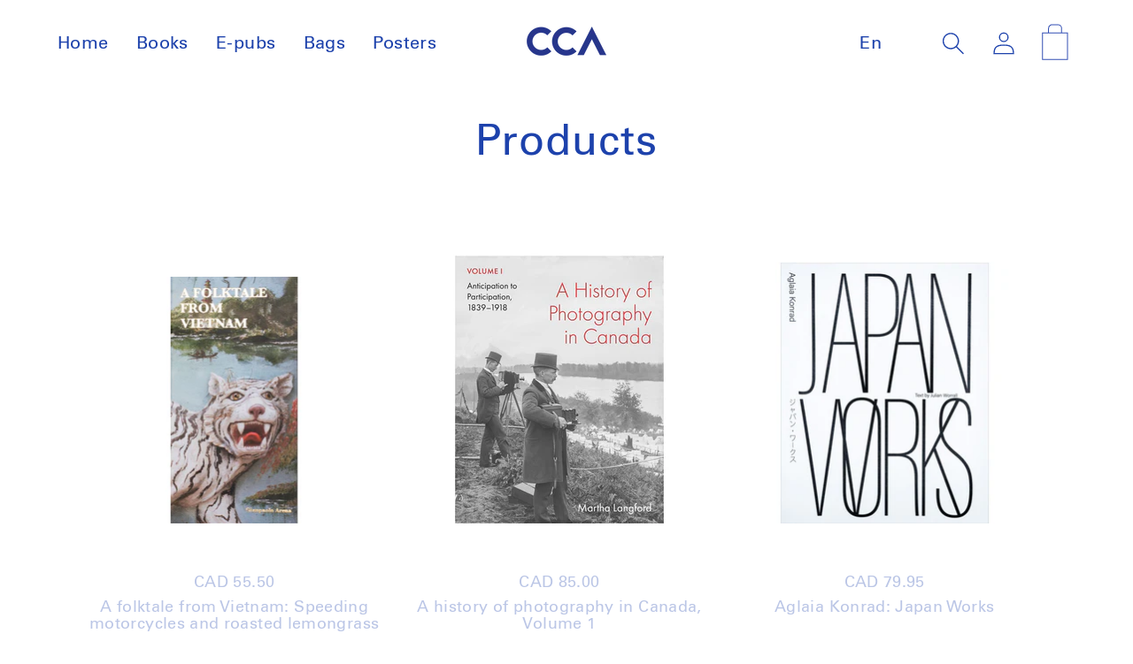

--- FILE ---
content_type: text/html; charset=utf-8
request_url: https://cca-bookstore.com/collections/all?constraint=photography
body_size: 28115
content:
<!doctype html>
<html class="js" lang="en">
  <head>

    
    <meta charset="utf-8">
    <meta http-equiv="X-UA-Compatible" content="IE=edge">
    <meta name="viewport" content="width=device-width,initial-scale=1">
    <meta name="theme-color" content="">
    <link rel="canonical" href="https://cca-bookstore.com/collections/all?constraint=photography"><link rel="icon" type="image/png" href="//cca-bookstore.com/cdn/shop/files/favicon-32x32.png?crop=center&height=32&v=1613737638&width=32"><title>
      Products
 &ndash; tagged "Photography" &ndash; Canadian Centre for Architecture</title>

    
    

    

<meta property="og:site_name" content="Canadian Centre for Architecture">
<meta property="og:url" content="https://cca-bookstore.com/collections/all?constraint=photography">
<meta property="og:title" content="Products">
<meta property="og:type" content="website">
<meta property="og:description" content="Our books and other fundamental publications about architecture, urbanism and design."><meta property="og:image" content="http://cca-bookstore.com/cdn/shop/files/CCA-logo-noword-blue-2018-_600x221_0d70a538-6a42-44c5-b290-224365c48abc.png?height=628&pad_color=ffffff&v=1745848315&width=1200">
  <meta property="og:image:secure_url" content="https://cca-bookstore.com/cdn/shop/files/CCA-logo-noword-blue-2018-_600x221_0d70a538-6a42-44c5-b290-224365c48abc.png?height=628&pad_color=ffffff&v=1745848315&width=1200">
  <meta property="og:image:width" content="1200">
  <meta property="og:image:height" content="628"><meta name="twitter:card" content="summary_large_image">
<meta name="twitter:title" content="Products">
<meta name="twitter:description" content="Our books and other fundamental publications about architecture, urbanism and design.">


    <script src="//cca-bookstore.com/cdn/shop/t/24/assets/constants.js?v=132983761750457495441752865030" defer="defer"></script>
    <script src="//cca-bookstore.com/cdn/shop/t/24/assets/pubsub.js?v=158357773527763999511752865030" defer="defer"></script>
    <script src="//cca-bookstore.com/cdn/shop/t/24/assets/global.js?v=152862011079830610291752865030" defer="defer"></script>
    <script src="//cca-bookstore.com/cdn/shop/t/24/assets/details-disclosure.js?v=13653116266235556501752865030" defer="defer"></script>
    <script src="//cca-bookstore.com/cdn/shop/t/24/assets/details-modal.js?v=25581673532751508451752865030" defer="defer"></script>
    <script src="//cca-bookstore.com/cdn/shop/t/24/assets/search-form.js?v=133129549252120666541752865030" defer="defer"></script><script src="//cca-bookstore.com/cdn/shop/t/24/assets/animations.js?v=88693664871331136111752865030" defer="defer"></script><script>window.performance && window.performance.mark && window.performance.mark('shopify.content_for_header.start');</script><meta id="shopify-digital-wallet" name="shopify-digital-wallet" content="/11071127633/digital_wallets/dialog">
<meta name="shopify-checkout-api-token" content="79d5f3ada9bdb2b4da3458f742d15fa8">
<link rel="alternate" type="application/atom+xml" title="Feed" href="/collections/all.atom" />
<link rel="next" href="/collections/all/photography?page=2">
<link rel="alternate" hreflang="x-default" href="https://cca-bookstore.com/collections/all?constraint=photography">
<link rel="alternate" hreflang="fr" href="https://cca-bookstore.com/fr/collections/all?constraint=photography">
<link rel="alternate" hreflang="en-FR" href="https://cca-bookstore.com/en-fr/collections/all?constraint=photography">
<script async="async" src="/checkouts/internal/preloads.js?locale=en-CA"></script>
<link rel="preconnect" href="https://shop.app" crossorigin="anonymous">
<script async="async" src="https://shop.app/checkouts/internal/preloads.js?locale=en-CA&shop_id=11071127633" crossorigin="anonymous"></script>
<script id="shopify-features" type="application/json">{"accessToken":"79d5f3ada9bdb2b4da3458f742d15fa8","betas":["rich-media-storefront-analytics"],"domain":"cca-bookstore.com","predictiveSearch":true,"shopId":11071127633,"locale":"en"}</script>
<script>var Shopify = Shopify || {};
Shopify.shop = "canadian-centre-for-architecture.myshopify.com";
Shopify.locale = "en";
Shopify.currency = {"active":"CAD","rate":"1.0"};
Shopify.country = "CA";
Shopify.theme = {"name":"CCA Bookstore | Dev - Morgannis TEST THIS","id":178931204394,"schema_name":"Dawn","schema_version":"15.2.0","theme_store_id":887,"role":"main"};
Shopify.theme.handle = "null";
Shopify.theme.style = {"id":null,"handle":null};
Shopify.cdnHost = "cca-bookstore.com/cdn";
Shopify.routes = Shopify.routes || {};
Shopify.routes.root = "/";</script>
<script type="module">!function(o){(o.Shopify=o.Shopify||{}).modules=!0}(window);</script>
<script>!function(o){function n(){var o=[];function n(){o.push(Array.prototype.slice.apply(arguments))}return n.q=o,n}var t=o.Shopify=o.Shopify||{};t.loadFeatures=n(),t.autoloadFeatures=n()}(window);</script>
<script>
  window.ShopifyPay = window.ShopifyPay || {};
  window.ShopifyPay.apiHost = "shop.app\/pay";
  window.ShopifyPay.redirectState = null;
</script>
<script id="shop-js-analytics" type="application/json">{"pageType":"collection"}</script>
<script defer="defer" async type="module" src="//cca-bookstore.com/cdn/shopifycloud/shop-js/modules/v2/client.init-shop-cart-sync_DtuiiIyl.en.esm.js"></script>
<script defer="defer" async type="module" src="//cca-bookstore.com/cdn/shopifycloud/shop-js/modules/v2/chunk.common_CUHEfi5Q.esm.js"></script>
<script type="module">
  await import("//cca-bookstore.com/cdn/shopifycloud/shop-js/modules/v2/client.init-shop-cart-sync_DtuiiIyl.en.esm.js");
await import("//cca-bookstore.com/cdn/shopifycloud/shop-js/modules/v2/chunk.common_CUHEfi5Q.esm.js");

  window.Shopify.SignInWithShop?.initShopCartSync?.({"fedCMEnabled":true,"windoidEnabled":true});

</script>
<script>
  window.Shopify = window.Shopify || {};
  if (!window.Shopify.featureAssets) window.Shopify.featureAssets = {};
  window.Shopify.featureAssets['shop-js'] = {"shop-cart-sync":["modules/v2/client.shop-cart-sync_DFoTY42P.en.esm.js","modules/v2/chunk.common_CUHEfi5Q.esm.js"],"init-fed-cm":["modules/v2/client.init-fed-cm_D2UNy1i2.en.esm.js","modules/v2/chunk.common_CUHEfi5Q.esm.js"],"init-shop-email-lookup-coordinator":["modules/v2/client.init-shop-email-lookup-coordinator_BQEe2rDt.en.esm.js","modules/v2/chunk.common_CUHEfi5Q.esm.js"],"shop-cash-offers":["modules/v2/client.shop-cash-offers_3CTtReFF.en.esm.js","modules/v2/chunk.common_CUHEfi5Q.esm.js","modules/v2/chunk.modal_BewljZkx.esm.js"],"shop-button":["modules/v2/client.shop-button_C6oxCjDL.en.esm.js","modules/v2/chunk.common_CUHEfi5Q.esm.js"],"init-windoid":["modules/v2/client.init-windoid_5pix8xhK.en.esm.js","modules/v2/chunk.common_CUHEfi5Q.esm.js"],"avatar":["modules/v2/client.avatar_BTnouDA3.en.esm.js"],"init-shop-cart-sync":["modules/v2/client.init-shop-cart-sync_DtuiiIyl.en.esm.js","modules/v2/chunk.common_CUHEfi5Q.esm.js"],"shop-toast-manager":["modules/v2/client.shop-toast-manager_BYv_8cH1.en.esm.js","modules/v2/chunk.common_CUHEfi5Q.esm.js"],"pay-button":["modules/v2/client.pay-button_FnF9EIkY.en.esm.js","modules/v2/chunk.common_CUHEfi5Q.esm.js"],"shop-login-button":["modules/v2/client.shop-login-button_CH1KUpOf.en.esm.js","modules/v2/chunk.common_CUHEfi5Q.esm.js","modules/v2/chunk.modal_BewljZkx.esm.js"],"init-customer-accounts-sign-up":["modules/v2/client.init-customer-accounts-sign-up_aj7QGgYS.en.esm.js","modules/v2/client.shop-login-button_CH1KUpOf.en.esm.js","modules/v2/chunk.common_CUHEfi5Q.esm.js","modules/v2/chunk.modal_BewljZkx.esm.js"],"init-shop-for-new-customer-accounts":["modules/v2/client.init-shop-for-new-customer-accounts_NbnYRf_7.en.esm.js","modules/v2/client.shop-login-button_CH1KUpOf.en.esm.js","modules/v2/chunk.common_CUHEfi5Q.esm.js","modules/v2/chunk.modal_BewljZkx.esm.js"],"init-customer-accounts":["modules/v2/client.init-customer-accounts_ppedhqCH.en.esm.js","modules/v2/client.shop-login-button_CH1KUpOf.en.esm.js","modules/v2/chunk.common_CUHEfi5Q.esm.js","modules/v2/chunk.modal_BewljZkx.esm.js"],"shop-follow-button":["modules/v2/client.shop-follow-button_CMIBBa6u.en.esm.js","modules/v2/chunk.common_CUHEfi5Q.esm.js","modules/v2/chunk.modal_BewljZkx.esm.js"],"lead-capture":["modules/v2/client.lead-capture_But0hIyf.en.esm.js","modules/v2/chunk.common_CUHEfi5Q.esm.js","modules/v2/chunk.modal_BewljZkx.esm.js"],"checkout-modal":["modules/v2/client.checkout-modal_BBxc70dQ.en.esm.js","modules/v2/chunk.common_CUHEfi5Q.esm.js","modules/v2/chunk.modal_BewljZkx.esm.js"],"shop-login":["modules/v2/client.shop-login_hM3Q17Kl.en.esm.js","modules/v2/chunk.common_CUHEfi5Q.esm.js","modules/v2/chunk.modal_BewljZkx.esm.js"],"payment-terms":["modules/v2/client.payment-terms_CAtGlQYS.en.esm.js","modules/v2/chunk.common_CUHEfi5Q.esm.js","modules/v2/chunk.modal_BewljZkx.esm.js"]};
</script>
<script>(function() {
  var isLoaded = false;
  function asyncLoad() {
    if (isLoaded) return;
    isLoaded = true;
    var urls = ["https:\/\/cdn.weglot.com\/weglot_script_tag.js?shop=canadian-centre-for-architecture.myshopify.com"];
    for (var i = 0; i < urls.length; i++) {
      var s = document.createElement('script');
      s.type = 'text/javascript';
      s.async = true;
      s.src = urls[i];
      var x = document.getElementsByTagName('script')[0];
      x.parentNode.insertBefore(s, x);
    }
  };
  if(window.attachEvent) {
    window.attachEvent('onload', asyncLoad);
  } else {
    window.addEventListener('load', asyncLoad, false);
  }
})();</script>
<script id="__st">var __st={"a":11071127633,"offset":-18000,"reqid":"23a70b47-7de7-4ae7-9eca-8121d9756b09-1766215666","pageurl":"cca-bookstore.com\/collections\/all?constraint=photography","u":"a2187c1259ee","p":"collection"};</script>
<script>window.ShopifyPaypalV4VisibilityTracking = true;</script>
<script id="captcha-bootstrap">!function(){'use strict';const t='contact',e='account',n='new_comment',o=[[t,t],['blogs',n],['comments',n],[t,'customer']],c=[[e,'customer_login'],[e,'guest_login'],[e,'recover_customer_password'],[e,'create_customer']],r=t=>t.map((([t,e])=>`form[action*='/${t}']:not([data-nocaptcha='true']) input[name='form_type'][value='${e}']`)).join(','),a=t=>()=>t?[...document.querySelectorAll(t)].map((t=>t.form)):[];function s(){const t=[...o],e=r(t);return a(e)}const i='password',u='form_key',d=['recaptcha-v3-token','g-recaptcha-response','h-captcha-response',i],f=()=>{try{return window.sessionStorage}catch{return}},m='__shopify_v',_=t=>t.elements[u];function p(t,e,n=!1){try{const o=window.sessionStorage,c=JSON.parse(o.getItem(e)),{data:r}=function(t){const{data:e,action:n}=t;return t[m]||n?{data:e,action:n}:{data:t,action:n}}(c);for(const[e,n]of Object.entries(r))t.elements[e]&&(t.elements[e].value=n);n&&o.removeItem(e)}catch(o){console.error('form repopulation failed',{error:o})}}const l='form_type',E='cptcha';function T(t){t.dataset[E]=!0}const w=window,h=w.document,L='Shopify',v='ce_forms',y='captcha';let A=!1;((t,e)=>{const n=(g='f06e6c50-85a8-45c8-87d0-21a2b65856fe',I='https://cdn.shopify.com/shopifycloud/storefront-forms-hcaptcha/ce_storefront_forms_captcha_hcaptcha.v1.5.2.iife.js',D={infoText:'Protected by hCaptcha',privacyText:'Privacy',termsText:'Terms'},(t,e,n)=>{const o=w[L][v],c=o.bindForm;if(c)return c(t,g,e,D).then(n);var r;o.q.push([[t,g,e,D],n]),r=I,A||(h.body.append(Object.assign(h.createElement('script'),{id:'captcha-provider',async:!0,src:r})),A=!0)});var g,I,D;w[L]=w[L]||{},w[L][v]=w[L][v]||{},w[L][v].q=[],w[L][y]=w[L][y]||{},w[L][y].protect=function(t,e){n(t,void 0,e),T(t)},Object.freeze(w[L][y]),function(t,e,n,w,h,L){const[v,y,A,g]=function(t,e,n){const i=e?o:[],u=t?c:[],d=[...i,...u],f=r(d),m=r(i),_=r(d.filter((([t,e])=>n.includes(e))));return[a(f),a(m),a(_),s()]}(w,h,L),I=t=>{const e=t.target;return e instanceof HTMLFormElement?e:e&&e.form},D=t=>v().includes(t);t.addEventListener('submit',(t=>{const e=I(t);if(!e)return;const n=D(e)&&!e.dataset.hcaptchaBound&&!e.dataset.recaptchaBound,o=_(e),c=g().includes(e)&&(!o||!o.value);(n||c)&&t.preventDefault(),c&&!n&&(function(t){try{if(!f())return;!function(t){const e=f();if(!e)return;const n=_(t);if(!n)return;const o=n.value;o&&e.removeItem(o)}(t);const e=Array.from(Array(32),(()=>Math.random().toString(36)[2])).join('');!function(t,e){_(t)||t.append(Object.assign(document.createElement('input'),{type:'hidden',name:u})),t.elements[u].value=e}(t,e),function(t,e){const n=f();if(!n)return;const o=[...t.querySelectorAll(`input[type='${i}']`)].map((({name:t})=>t)),c=[...d,...o],r={};for(const[a,s]of new FormData(t).entries())c.includes(a)||(r[a]=s);n.setItem(e,JSON.stringify({[m]:1,action:t.action,data:r}))}(t,e)}catch(e){console.error('failed to persist form',e)}}(e),e.submit())}));const S=(t,e)=>{t&&!t.dataset[E]&&(n(t,e.some((e=>e===t))),T(t))};for(const o of['focusin','change'])t.addEventListener(o,(t=>{const e=I(t);D(e)&&S(e,y())}));const B=e.get('form_key'),M=e.get(l),P=B&&M;t.addEventListener('DOMContentLoaded',(()=>{const t=y();if(P)for(const e of t)e.elements[l].value===M&&p(e,B);[...new Set([...A(),...v().filter((t=>'true'===t.dataset.shopifyCaptcha))])].forEach((e=>S(e,t)))}))}(h,new URLSearchParams(w.location.search),n,t,e,['guest_login'])})(!0,!0)}();</script>
<script integrity="sha256-4kQ18oKyAcykRKYeNunJcIwy7WH5gtpwJnB7kiuLZ1E=" data-source-attribution="shopify.loadfeatures" defer="defer" src="//cca-bookstore.com/cdn/shopifycloud/storefront/assets/storefront/load_feature-a0a9edcb.js" crossorigin="anonymous"></script>
<script crossorigin="anonymous" defer="defer" src="//cca-bookstore.com/cdn/shopifycloud/storefront/assets/shopify_pay/storefront-65b4c6d7.js?v=20250812"></script>
<script data-source-attribution="shopify.dynamic_checkout.dynamic.init">var Shopify=Shopify||{};Shopify.PaymentButton=Shopify.PaymentButton||{isStorefrontPortableWallets:!0,init:function(){window.Shopify.PaymentButton.init=function(){};var t=document.createElement("script");t.src="https://cca-bookstore.com/cdn/shopifycloud/portable-wallets/latest/portable-wallets.en.js",t.type="module",document.head.appendChild(t)}};
</script>
<script data-source-attribution="shopify.dynamic_checkout.buyer_consent">
  function portableWalletsHideBuyerConsent(e){var t=document.getElementById("shopify-buyer-consent"),n=document.getElementById("shopify-subscription-policy-button");t&&n&&(t.classList.add("hidden"),t.setAttribute("aria-hidden","true"),n.removeEventListener("click",e))}function portableWalletsShowBuyerConsent(e){var t=document.getElementById("shopify-buyer-consent"),n=document.getElementById("shopify-subscription-policy-button");t&&n&&(t.classList.remove("hidden"),t.removeAttribute("aria-hidden"),n.addEventListener("click",e))}window.Shopify?.PaymentButton&&(window.Shopify.PaymentButton.hideBuyerConsent=portableWalletsHideBuyerConsent,window.Shopify.PaymentButton.showBuyerConsent=portableWalletsShowBuyerConsent);
</script>
<script data-source-attribution="shopify.dynamic_checkout.cart.bootstrap">document.addEventListener("DOMContentLoaded",(function(){function t(){return document.querySelector("shopify-accelerated-checkout-cart, shopify-accelerated-checkout")}if(t())Shopify.PaymentButton.init();else{new MutationObserver((function(e,n){t()&&(Shopify.PaymentButton.init(),n.disconnect())})).observe(document.body,{childList:!0,subtree:!0})}}));
</script>
<link id="shopify-accelerated-checkout-styles" rel="stylesheet" media="screen" href="https://cca-bookstore.com/cdn/shopifycloud/portable-wallets/latest/accelerated-checkout-backwards-compat.css" crossorigin="anonymous">
<style id="shopify-accelerated-checkout-cart">
        #shopify-buyer-consent {
  margin-top: 1em;
  display: inline-block;
  width: 100%;
}

#shopify-buyer-consent.hidden {
  display: none;
}

#shopify-subscription-policy-button {
  background: none;
  border: none;
  padding: 0;
  text-decoration: underline;
  font-size: inherit;
  cursor: pointer;
}

#shopify-subscription-policy-button::before {
  box-shadow: none;
}

      </style>
<script id="sections-script" data-sections="header" defer="defer" src="//cca-bookstore.com/cdn/shop/t/24/compiled_assets/scripts.js?26789"></script>
<script>window.performance && window.performance.mark && window.performance.mark('shopify.content_for_header.end');</script>


    <style data-shopify>
      
      
      
      
      

      
        :root,
        .color-background-1 {
          --color-background: 255,255,255;
        
          --gradient-background: #ffffff;
        

        

        --color-foreground: 29,66,172;
        --color-background-contrast: 191,191,191;
        --color-shadow: 18,18,18;
        --color-button: 29,66,172;
        --color-button-text: 255,255,255;
        --color-secondary-button: 255,255,255;
        --color-secondary-button-text: 29,66,172;
        --color-link: 29,66,172;
        --color-badge-foreground: 29,66,172;
        --color-badge-background: 255,255,255;
        --color-badge-border: 29,66,172;
        --payment-terms-background-color: rgb(255 255 255);
      }
      
        
        .color-background-2 {
          --color-background: 243,243,243;
        
          --gradient-background: #f3f3f3;
        

        

        --color-foreground: 18,18,18;
        --color-background-contrast: 179,179,179;
        --color-shadow: 18,18,18;
        --color-button: 18,18,18;
        --color-button-text: 243,243,243;
        --color-secondary-button: 243,243,243;
        --color-secondary-button-text: 18,18,18;
        --color-link: 18,18,18;
        --color-badge-foreground: 18,18,18;
        --color-badge-background: 243,243,243;
        --color-badge-border: 18,18,18;
        --payment-terms-background-color: rgb(243 243 243);
      }
      
        
        .color-inverse {
          --color-background: 36,40,51;
        
          --gradient-background: #242833;
        

        

        --color-foreground: 255,255,255;
        --color-background-contrast: 47,52,66;
        --color-shadow: 18,18,18;
        --color-button: 255,255,255;
        --color-button-text: 0,0,0;
        --color-secondary-button: 36,40,51;
        --color-secondary-button-text: 255,255,255;
        --color-link: 255,255,255;
        --color-badge-foreground: 255,255,255;
        --color-badge-background: 36,40,51;
        --color-badge-border: 255,255,255;
        --payment-terms-background-color: rgb(36 40 51);
      }
      
        
        .color-accent-1 {
          --color-background: 18,18,18;
        
          --gradient-background: #121212;
        

        

        --color-foreground: 255,255,255;
        --color-background-contrast: 146,146,146;
        --color-shadow: 18,18,18;
        --color-button: 255,255,255;
        --color-button-text: 18,18,18;
        --color-secondary-button: 18,18,18;
        --color-secondary-button-text: 255,255,255;
        --color-link: 255,255,255;
        --color-badge-foreground: 255,255,255;
        --color-badge-background: 18,18,18;
        --color-badge-border: 255,255,255;
        --payment-terms-background-color: rgb(18 18 18);
      }
      
        
        .color-accent-2 {
          --color-background: 51,79,180;
        
          --gradient-background: #334fb4;
        

        

        --color-foreground: 255,255,255;
        --color-background-contrast: 23,35,81;
        --color-shadow: 18,18,18;
        --color-button: 255,255,255;
        --color-button-text: 51,79,180;
        --color-secondary-button: 51,79,180;
        --color-secondary-button-text: 255,255,255;
        --color-link: 255,255,255;
        --color-badge-foreground: 255,255,255;
        --color-badge-background: 51,79,180;
        --color-badge-border: 255,255,255;
        --payment-terms-background-color: rgb(51 79 180);
      }
      

      body, .color-background-1, .color-background-2, .color-inverse, .color-accent-1, .color-accent-2 {
        color: rgba(var(--color-foreground), 0.75);
        background-color: rgb(var(--color-background));
      }

      :root {
        --font-body-family: "system_ui", -apple-system, 'Segoe UI', Roboto, 'Helvetica Neue', 'Noto Sans', 'Liberation Sans', Arial, sans-serif, 'Apple Color Emoji', 'Segoe UI Emoji', 'Segoe UI Symbol', 'Noto Color Emoji';
        --font-body-style: normal;
        --font-body-weight: 400;
        --font-body-weight-bold: 700;

        --font-heading-family: "system_ui", -apple-system, 'Segoe UI', Roboto, 'Helvetica Neue', 'Noto Sans', 'Liberation Sans', Arial, sans-serif, 'Apple Color Emoji', 'Segoe UI Emoji', 'Segoe UI Symbol', 'Noto Color Emoji';
        --font-heading-style: normal;
        --font-heading-weight: 400;

        --font-body-scale: 1.3;
        --font-heading-scale: 1.0;

        --media-padding: px;
        --media-border-opacity: 0.05;
        --media-border-width: 1px;
        --media-radius: 0px;
        --media-shadow-opacity: 0.0;
        --media-shadow-horizontal-offset: 0px;
        --media-shadow-vertical-offset: 4px;
        --media-shadow-blur-radius: 5px;
        --media-shadow-visible: 0;

        --page-width: 120rem;
        --page-width-margin: 0rem;

        --product-card-image-padding: 0.0rem;
        --product-card-corner-radius: 0.0rem;
        --product-card-text-alignment: left;
        --product-card-border-width: 0.0rem;
        --product-card-border-opacity: 0.1;
        --product-card-shadow-opacity: 0.0;
        --product-card-shadow-visible: 0;
        --product-card-shadow-horizontal-offset: 0.0rem;
        --product-card-shadow-vertical-offset: 0.4rem;
        --product-card-shadow-blur-radius: 0.5rem;

        --collection-card-image-padding: 0.0rem;
        --collection-card-corner-radius: 0.0rem;
        --collection-card-text-alignment: left;
        --collection-card-border-width: 0.0rem;
        --collection-card-border-opacity: 0.1;
        --collection-card-shadow-opacity: 0.0;
        --collection-card-shadow-visible: 0;
        --collection-card-shadow-horizontal-offset: 0.0rem;
        --collection-card-shadow-vertical-offset: 0.4rem;
        --collection-card-shadow-blur-radius: 0.5rem;

        --blog-card-image-padding: 0.0rem;
        --blog-card-corner-radius: 0.0rem;
        --blog-card-text-alignment: left;
        --blog-card-border-width: 0.0rem;
        --blog-card-border-opacity: 0.1;
        --blog-card-shadow-opacity: 0.0;
        --blog-card-shadow-visible: 0;
        --blog-card-shadow-horizontal-offset: 0.0rem;
        --blog-card-shadow-vertical-offset: 0.4rem;
        --blog-card-shadow-blur-radius: 0.5rem;

        --badge-corner-radius: 4.0rem;

        --popup-border-width: 1px;
        --popup-border-opacity: 0.1;
        --popup-corner-radius: 0px;
        --popup-shadow-opacity: 0.05;
        --popup-shadow-horizontal-offset: 0px;
        --popup-shadow-vertical-offset: 4px;
        --popup-shadow-blur-radius: 5px;

        --drawer-border-width: 1px;
        --drawer-border-opacity: 0.1;
        --drawer-shadow-opacity: 0.0;
        --drawer-shadow-horizontal-offset: 0px;
        --drawer-shadow-vertical-offset: 4px;
        --drawer-shadow-blur-radius: 5px;

        --spacing-sections-desktop: 0px;
        --spacing-sections-mobile: 0px;

        --grid-desktop-vertical-spacing: 8px;
        --grid-desktop-horizontal-spacing: 8px;
        --grid-mobile-vertical-spacing: 4px;
        --grid-mobile-horizontal-spacing: 4px;

        --text-boxes-border-opacity: 0.1;
        --text-boxes-border-width: 0px;
        --text-boxes-radius: 0px;
        --text-boxes-shadow-opacity: 0.0;
        --text-boxes-shadow-visible: 0;
        --text-boxes-shadow-horizontal-offset: 0px;
        --text-boxes-shadow-vertical-offset: 4px;
        --text-boxes-shadow-blur-radius: 5px;

        --buttons-radius: 0px;
        --buttons-radius-outset: 0px;
        --buttons-border-width: 1px;
        --buttons-border-opacity: 1.0;
        --buttons-shadow-opacity: 0.0;
        --buttons-shadow-visible: 0;
        --buttons-shadow-horizontal-offset: 0px;
        --buttons-shadow-vertical-offset: 4px;
        --buttons-shadow-blur-radius: 5px;
        --buttons-border-offset: 0px;

        --inputs-radius: 0px;
        --inputs-border-width: 1px;
        --inputs-border-opacity: 0.55;
        --inputs-shadow-opacity: 0.0;
        --inputs-shadow-horizontal-offset: 0px;
        --inputs-margin-offset: 0px;
        --inputs-shadow-vertical-offset: 4px;
        --inputs-shadow-blur-radius: 5px;
        --inputs-radius-outset: 0px;

        --variant-pills-radius: 0px;
        --variant-pills-border-width: 1px;
        --variant-pills-border-opacity: 0.55;
        --variant-pills-shadow-opacity: 0.0;
        --variant-pills-shadow-horizontal-offset: 0px;
        --variant-pills-shadow-vertical-offset: 4px;
        --variant-pills-shadow-blur-radius: 5px;
      }

      *,
      *::before,
      *::after {
        box-sizing: inherit;
      }

      html {
        box-sizing: border-box;
        font-size: calc(var(--font-body-scale) * 62.5%);
        height: 100%;
      }

      body {
        display: grid;
        grid-template-rows: auto auto 1fr auto;
        grid-template-columns: 100%;
        min-height: 100%;
        margin: 0;
        font-size: 1.5rem;
        letter-spacing: 0.06rem;
        line-height: calc(1 + 0.8 / var(--font-body-scale));
        font-family: var(--font-body-family);
        font-style: var(--font-body-style);
        font-weight: var(--font-body-weight);
      }

      @media screen and (min-width: 750px) {
        body {
          font-size: 1.6rem;
        }
      }
    </style>

    <link href="//cca-bookstore.com/cdn/shop/t/24/assets/base.css?v=46902817675620132771754944935" rel="stylesheet" type="text/css" media="all" />
    <link rel="stylesheet" href="//cca-bookstore.com/cdn/shop/t/24/assets/component-cart-items.css?v=123238115697927560811752865030" media="print" onload="this.media='all'"><link href="//cca-bookstore.com/cdn/shop/t/24/assets/component-localization-form.css?v=170315343355214948141752865030" rel="stylesheet" type="text/css" media="all" />
      <script src="//cca-bookstore.com/cdn/shop/t/24/assets/localization-form.js?v=144176611646395275351752865030" defer="defer"></script><link
        rel="stylesheet"
        href="//cca-bookstore.com/cdn/shop/t/24/assets/component-predictive-search.css?v=118923337488134913561752865030"
        media="print"
        onload="this.media='all'"
      ><script>
      if (Shopify.designMode) {
        document.documentElement.classList.add('shopify-design-mode');
      }
    </script>


  <link href="https://monorail-edge.shopifysvc.com" rel="dns-prefetch">
<script>(function(){if ("sendBeacon" in navigator && "performance" in window) {try {var session_token_from_headers = performance.getEntriesByType('navigation')[0].serverTiming.find(x => x.name == '_s').description;} catch {var session_token_from_headers = undefined;}var session_cookie_matches = document.cookie.match(/_shopify_s=([^;]*)/);var session_token_from_cookie = session_cookie_matches && session_cookie_matches.length === 2 ? session_cookie_matches[1] : "";var session_token = session_token_from_headers || session_token_from_cookie || "";function handle_abandonment_event(e) {var entries = performance.getEntries().filter(function(entry) {return /monorail-edge.shopifysvc.com/.test(entry.name);});if (!window.abandonment_tracked && entries.length === 0) {window.abandonment_tracked = true;var currentMs = Date.now();var navigation_start = performance.timing.navigationStart;var payload = {shop_id: 11071127633,url: window.location.href,navigation_start,duration: currentMs - navigation_start,session_token,page_type: "collection"};window.navigator.sendBeacon("https://monorail-edge.shopifysvc.com/v1/produce", JSON.stringify({schema_id: "online_store_buyer_site_abandonment/1.1",payload: payload,metadata: {event_created_at_ms: currentMs,event_sent_at_ms: currentMs}}));}}window.addEventListener('pagehide', handle_abandonment_event);}}());</script>
<script id="web-pixels-manager-setup">(function e(e,d,r,n,o){if(void 0===o&&(o={}),!Boolean(null===(a=null===(i=window.Shopify)||void 0===i?void 0:i.analytics)||void 0===a?void 0:a.replayQueue)){var i,a;window.Shopify=window.Shopify||{};var t=window.Shopify;t.analytics=t.analytics||{};var s=t.analytics;s.replayQueue=[],s.publish=function(e,d,r){return s.replayQueue.push([e,d,r]),!0};try{self.performance.mark("wpm:start")}catch(e){}var l=function(){var e={modern:/Edge?\/(1{2}[4-9]|1[2-9]\d|[2-9]\d{2}|\d{4,})\.\d+(\.\d+|)|Firefox\/(1{2}[4-9]|1[2-9]\d|[2-9]\d{2}|\d{4,})\.\d+(\.\d+|)|Chrom(ium|e)\/(9{2}|\d{3,})\.\d+(\.\d+|)|(Maci|X1{2}).+ Version\/(15\.\d+|(1[6-9]|[2-9]\d|\d{3,})\.\d+)([,.]\d+|)( \(\w+\)|)( Mobile\/\w+|) Safari\/|Chrome.+OPR\/(9{2}|\d{3,})\.\d+\.\d+|(CPU[ +]OS|iPhone[ +]OS|CPU[ +]iPhone|CPU IPhone OS|CPU iPad OS)[ +]+(15[._]\d+|(1[6-9]|[2-9]\d|\d{3,})[._]\d+)([._]\d+|)|Android:?[ /-](13[3-9]|1[4-9]\d|[2-9]\d{2}|\d{4,})(\.\d+|)(\.\d+|)|Android.+Firefox\/(13[5-9]|1[4-9]\d|[2-9]\d{2}|\d{4,})\.\d+(\.\d+|)|Android.+Chrom(ium|e)\/(13[3-9]|1[4-9]\d|[2-9]\d{2}|\d{4,})\.\d+(\.\d+|)|SamsungBrowser\/([2-9]\d|\d{3,})\.\d+/,legacy:/Edge?\/(1[6-9]|[2-9]\d|\d{3,})\.\d+(\.\d+|)|Firefox\/(5[4-9]|[6-9]\d|\d{3,})\.\d+(\.\d+|)|Chrom(ium|e)\/(5[1-9]|[6-9]\d|\d{3,})\.\d+(\.\d+|)([\d.]+$|.*Safari\/(?![\d.]+ Edge\/[\d.]+$))|(Maci|X1{2}).+ Version\/(10\.\d+|(1[1-9]|[2-9]\d|\d{3,})\.\d+)([,.]\d+|)( \(\w+\)|)( Mobile\/\w+|) Safari\/|Chrome.+OPR\/(3[89]|[4-9]\d|\d{3,})\.\d+\.\d+|(CPU[ +]OS|iPhone[ +]OS|CPU[ +]iPhone|CPU IPhone OS|CPU iPad OS)[ +]+(10[._]\d+|(1[1-9]|[2-9]\d|\d{3,})[._]\d+)([._]\d+|)|Android:?[ /-](13[3-9]|1[4-9]\d|[2-9]\d{2}|\d{4,})(\.\d+|)(\.\d+|)|Mobile Safari.+OPR\/([89]\d|\d{3,})\.\d+\.\d+|Android.+Firefox\/(13[5-9]|1[4-9]\d|[2-9]\d{2}|\d{4,})\.\d+(\.\d+|)|Android.+Chrom(ium|e)\/(13[3-9]|1[4-9]\d|[2-9]\d{2}|\d{4,})\.\d+(\.\d+|)|Android.+(UC? ?Browser|UCWEB|U3)[ /]?(15\.([5-9]|\d{2,})|(1[6-9]|[2-9]\d|\d{3,})\.\d+)\.\d+|SamsungBrowser\/(5\.\d+|([6-9]|\d{2,})\.\d+)|Android.+MQ{2}Browser\/(14(\.(9|\d{2,})|)|(1[5-9]|[2-9]\d|\d{3,})(\.\d+|))(\.\d+|)|K[Aa][Ii]OS\/(3\.\d+|([4-9]|\d{2,})\.\d+)(\.\d+|)/},d=e.modern,r=e.legacy,n=navigator.userAgent;return n.match(d)?"modern":n.match(r)?"legacy":"unknown"}(),u="modern"===l?"modern":"legacy",c=(null!=n?n:{modern:"",legacy:""})[u],f=function(e){return[e.baseUrl,"/wpm","/b",e.hashVersion,"modern"===e.buildTarget?"m":"l",".js"].join("")}({baseUrl:d,hashVersion:r,buildTarget:u}),m=function(e){var d=e.version,r=e.bundleTarget,n=e.surface,o=e.pageUrl,i=e.monorailEndpoint;return{emit:function(e){var a=e.status,t=e.errorMsg,s=(new Date).getTime(),l=JSON.stringify({metadata:{event_sent_at_ms:s},events:[{schema_id:"web_pixels_manager_load/3.1",payload:{version:d,bundle_target:r,page_url:o,status:a,surface:n,error_msg:t},metadata:{event_created_at_ms:s}}]});if(!i)return console&&console.warn&&console.warn("[Web Pixels Manager] No Monorail endpoint provided, skipping logging."),!1;try{return self.navigator.sendBeacon.bind(self.navigator)(i,l)}catch(e){}var u=new XMLHttpRequest;try{return u.open("POST",i,!0),u.setRequestHeader("Content-Type","text/plain"),u.send(l),!0}catch(e){return console&&console.warn&&console.warn("[Web Pixels Manager] Got an unhandled error while logging to Monorail."),!1}}}}({version:r,bundleTarget:l,surface:e.surface,pageUrl:self.location.href,monorailEndpoint:e.monorailEndpoint});try{o.browserTarget=l,function(e){var d=e.src,r=e.async,n=void 0===r||r,o=e.onload,i=e.onerror,a=e.sri,t=e.scriptDataAttributes,s=void 0===t?{}:t,l=document.createElement("script"),u=document.querySelector("head"),c=document.querySelector("body");if(l.async=n,l.src=d,a&&(l.integrity=a,l.crossOrigin="anonymous"),s)for(var f in s)if(Object.prototype.hasOwnProperty.call(s,f))try{l.dataset[f]=s[f]}catch(e){}if(o&&l.addEventListener("load",o),i&&l.addEventListener("error",i),u)u.appendChild(l);else{if(!c)throw new Error("Did not find a head or body element to append the script");c.appendChild(l)}}({src:f,async:!0,onload:function(){if(!function(){var e,d;return Boolean(null===(d=null===(e=window.Shopify)||void 0===e?void 0:e.analytics)||void 0===d?void 0:d.initialized)}()){var d=window.webPixelsManager.init(e)||void 0;if(d){var r=window.Shopify.analytics;r.replayQueue.forEach((function(e){var r=e[0],n=e[1],o=e[2];d.publishCustomEvent(r,n,o)})),r.replayQueue=[],r.publish=d.publishCustomEvent,r.visitor=d.visitor,r.initialized=!0}}},onerror:function(){return m.emit({status:"failed",errorMsg:"".concat(f," has failed to load")})},sri:function(e){var d=/^sha384-[A-Za-z0-9+/=]+$/;return"string"==typeof e&&d.test(e)}(c)?c:"",scriptDataAttributes:o}),m.emit({status:"loading"})}catch(e){m.emit({status:"failed",errorMsg:(null==e?void 0:e.message)||"Unknown error"})}}})({shopId: 11071127633,storefrontBaseUrl: "https://cca-bookstore.com",extensionsBaseUrl: "https://extensions.shopifycdn.com/cdn/shopifycloud/web-pixels-manager",monorailEndpoint: "https://monorail-edge.shopifysvc.com/unstable/produce_batch",surface: "storefront-renderer",enabledBetaFlags: ["2dca8a86"],webPixelsConfigList: [{"id":"709722410","configuration":"{\"config\":\"{\\\"pixel_id\\\":\\\"G-9SRWZXJ8K8\\\",\\\"gtag_events\\\":[{\\\"type\\\":\\\"purchase\\\",\\\"action_label\\\":\\\"G-9SRWZXJ8K8\\\"},{\\\"type\\\":\\\"page_view\\\",\\\"action_label\\\":\\\"G-9SRWZXJ8K8\\\"},{\\\"type\\\":\\\"view_item\\\",\\\"action_label\\\":\\\"G-9SRWZXJ8K8\\\"},{\\\"type\\\":\\\"search\\\",\\\"action_label\\\":\\\"G-9SRWZXJ8K8\\\"},{\\\"type\\\":\\\"add_to_cart\\\",\\\"action_label\\\":\\\"G-9SRWZXJ8K8\\\"},{\\\"type\\\":\\\"begin_checkout\\\",\\\"action_label\\\":\\\"G-9SRWZXJ8K8\\\"},{\\\"type\\\":\\\"add_payment_info\\\",\\\"action_label\\\":\\\"G-9SRWZXJ8K8\\\"}],\\\"enable_monitoring_mode\\\":false}\"}","eventPayloadVersion":"v1","runtimeContext":"OPEN","scriptVersion":"b2a88bafab3e21179ed38636efcd8a93","type":"APP","apiClientId":1780363,"privacyPurposes":[],"dataSharingAdjustments":{"protectedCustomerApprovalScopes":["read_customer_address","read_customer_email","read_customer_name","read_customer_personal_data","read_customer_phone"]}},{"id":"shopify-app-pixel","configuration":"{}","eventPayloadVersion":"v1","runtimeContext":"STRICT","scriptVersion":"0450","apiClientId":"shopify-pixel","type":"APP","privacyPurposes":["ANALYTICS","MARKETING"]},{"id":"shopify-custom-pixel","eventPayloadVersion":"v1","runtimeContext":"LAX","scriptVersion":"0450","apiClientId":"shopify-pixel","type":"CUSTOM","privacyPurposes":["ANALYTICS","MARKETING"]}],isMerchantRequest: false,initData: {"shop":{"name":"Canadian Centre for Architecture","paymentSettings":{"currencyCode":"CAD"},"myshopifyDomain":"canadian-centre-for-architecture.myshopify.com","countryCode":"CA","storefrontUrl":"https:\/\/cca-bookstore.com"},"customer":null,"cart":null,"checkout":null,"productVariants":[],"purchasingCompany":null},},"https://cca-bookstore.com/cdn","1e0b1122w61c904dfpc855754am2b403ea2",{"modern":"","legacy":""},{"shopId":"11071127633","storefrontBaseUrl":"https:\/\/cca-bookstore.com","extensionBaseUrl":"https:\/\/extensions.shopifycdn.com\/cdn\/shopifycloud\/web-pixels-manager","surface":"storefront-renderer","enabledBetaFlags":"[\"2dca8a86\"]","isMerchantRequest":"false","hashVersion":"1e0b1122w61c904dfpc855754am2b403ea2","publish":"custom","events":"[[\"page_viewed\",{}],[\"collection_viewed\",{\"collection\":{\"id\":\"\",\"title\":\"Products\",\"productVariants\":[{\"price\":{\"amount\":55.5,\"currencyCode\":\"CAD\"},\"product\":{\"title\":\"A folktale from Vietnam: Speeding motorcycles and roasted lemongrass\",\"vendor\":\"Canadian Centre for Architecture\",\"id\":\"6800643948625\",\"untranslatedTitle\":\"A folktale from Vietnam: Speeding motorcycles and roasted lemongrass\",\"url\":\"\/products\/a-folktale-from-vietnam-speeding-motorcycles-and-roasted-lemongrass\",\"type\":\"Livres\"},\"id\":\"39765537652817\",\"image\":{\"src\":\"\/\/cca-bookstore.com\/cdn\/shop\/products\/A-Folktale-from-Vietnam.jpg?v=1644690174\"},\"sku\":\"\",\"title\":\"English - Hardcover\",\"untranslatedTitle\":\"English - Hardcover\"},{\"price\":{\"amount\":85.0,\"currencyCode\":\"CAD\"},\"product\":{\"title\":\"A history of photography in Canada, Volume 1\",\"vendor\":\"Canadian Centre for Architecture\",\"id\":\"9858460549418\",\"untranslatedTitle\":\"A history of photography in Canada, Volume 1\",\"url\":\"\/products\/history-of-photography-in-canada-volume-1\",\"type\":\"Livres\"},\"id\":\"50476356993322\",\"image\":{\"src\":\"\/\/cca-bookstore.com\/cdn\/shop\/files\/a-history-of-photography.jpg?v=1754935787\"},\"sku\":null,\"title\":\"English - Hardcover\",\"untranslatedTitle\":\"English - Hardcover\"},{\"price\":{\"amount\":79.95,\"currencyCode\":\"CAD\"},\"product\":{\"title\":\"Aglaia Konrad: Japan Works\",\"vendor\":\"Canadian Centre for Architecture\",\"id\":\"6618324467793\",\"untranslatedTitle\":\"Aglaia Konrad: Japan Works\",\"url\":\"\/products\/aglaia-konrad-japan\",\"type\":\"Livres\"},\"id\":\"39459709452369\",\"image\":{\"src\":\"\/\/cca-bookstore.com\/cdn\/shop\/products\/Japan-Works.jpg?v=1633642194\"},\"sku\":\"\",\"title\":\"English - Softcover\",\"untranslatedTitle\":\"English - Softcover\"},{\"price\":{\"amount\":18.0,\"currencyCode\":\"CAD\"},\"product\":{\"title\":\"Aglaia Konrad: Shaping Stones, Angle 17°\",\"vendor\":\"Canadian Centre for Architecture\",\"id\":\"6941766811729\",\"untranslatedTitle\":\"Aglaia Konrad: Shaping Stones, Angle 17°\",\"url\":\"\/products\/aglaia-konrad-shaping-stones-angle-17\",\"type\":\"Livres\"},\"id\":\"40021116747857\",\"image\":{\"src\":\"\/\/cca-bookstore.com\/cdn\/shop\/products\/Aglaia-Konrad.jpg?v=1658785086\"},\"sku\":\"\",\"title\":\"English - Softcover\",\"untranslatedTitle\":\"English - Softcover\"},{\"price\":{\"amount\":54.0,\"currencyCode\":\"CAD\"},\"product\":{\"title\":\"Album Architectures, Abidjan\",\"vendor\":\"Canadian Centre for Architecture\",\"id\":\"8028274983210\",\"untranslatedTitle\":\"Album Architectures, Abidjan\",\"url\":\"\/products\/album-architectures-abidjan\",\"type\":\"Livres\"},\"id\":\"43884059001130\",\"image\":{\"src\":\"\/\/cca-bookstore.com\/cdn\/shop\/products\/Abidjan.jpg?v=1670537032\"},\"sku\":\"\",\"title\":\"Bilingual - Softcover\",\"untranslatedTitle\":\"Bilingual - Softcover\"},{\"price\":{\"amount\":76.95,\"currencyCode\":\"CAD\"},\"product\":{\"title\":\"Ari Marcopoulos: Zines\",\"vendor\":\"Canadian Centre for Architecture\",\"id\":\"8275874578730\",\"untranslatedTitle\":\"Ari Marcopoulos: Zines\",\"url\":\"\/products\/ari-marcopoulos-zines\",\"type\":\"Livres\"},\"id\":\"45017891733802\",\"image\":{\"src\":\"\/\/cca-bookstore.com\/cdn\/shop\/files\/Zines.jpg?v=1685286595\"},\"sku\":\"\",\"title\":\"English - Softcover\",\"untranslatedTitle\":\"English - Softcover\"},{\"price\":{\"amount\":109.95,\"currencyCode\":\"CAD\"},\"product\":{\"title\":\"Armin Linke: 4FLIGHT\",\"vendor\":\"Canadian Centre for Architecture\",\"id\":\"8213811036458\",\"untranslatedTitle\":\"Armin Linke: 4FLIGHT\",\"url\":\"\/products\/armin-linke-4flight-2-vol\",\"type\":\"Livres\"},\"id\":\"44731004551466\",\"image\":{\"src\":\"\/\/cca-bookstore.com\/cdn\/shop\/products\/10_5d9393fa-b4b0-4520-9d99-f292519baf39.jpg?v=1682115987\"},\"sku\":\"\",\"title\":\"English - Softcover\",\"untranslatedTitle\":\"English - Softcover\"},{\"price\":{\"amount\":70.0,\"currencyCode\":\"CAD\"},\"product\":{\"title\":\"ARN Vol. 5. Atlas des régions naturelles\",\"vendor\":\"Canadian Centre for Architecture\",\"id\":\"9552153936170\",\"untranslatedTitle\":\"ARN Vol. 5. Atlas des régions naturelles\",\"url\":\"\/products\/arn-vol-5-atlas-des-regions-naturelles\",\"type\":\"Livres\"},\"id\":\"49525639479594\",\"image\":{\"src\":\"\/\/cca-bookstore.com\/cdn\/shop\/files\/ARN-5.jpg?v=1730560100\"},\"sku\":\"\",\"title\":\"Français - Broché\",\"untranslatedTitle\":\"Français - Broché\"},{\"price\":{\"amount\":68.95,\"currencyCode\":\"CAD\"},\"product\":{\"title\":\"ARN Vol.1\",\"vendor\":\"Canadian Centre for Architecture\",\"id\":\"6855783710801\",\"untranslatedTitle\":\"ARN Vol.1\",\"url\":\"\/products\/latlas-des-regions-naturelles-arn-vol-1\",\"type\":\"Livres\"},\"id\":\"39866630504529\",\"image\":{\"src\":\"\/\/cca-bookstore.com\/cdn\/shop\/products\/ARN.jpg?v=1649979531\"},\"sku\":\"\",\"title\":\"Bilingual - French, English\",\"untranslatedTitle\":\"Bilingual - French, English\"},{\"price\":{\"amount\":68.95,\"currencyCode\":\"CAD\"},\"product\":{\"title\":\"ARN Vol.2\",\"vendor\":\"Canadian Centre for Architecture\",\"id\":\"6908201730129\",\"untranslatedTitle\":\"ARN Vol.2\",\"url\":\"\/products\/latlas-des-regions-naturelles-arn-vol-2\",\"type\":\"Livres\"},\"id\":\"39962498367569\",\"image\":{\"src\":\"\/\/cca-bookstore.com\/cdn\/shop\/products\/ARN-vol2.jpg?v=1655064612\"},\"sku\":\"\",\"title\":\"Français - Broché\",\"untranslatedTitle\":\"Français - Broché\"},{\"price\":{\"amount\":70.0,\"currencyCode\":\"CAD\"},\"product\":{\"title\":\"ARN vol.4 : Atlas des Régions Naturelles\",\"vendor\":\"Canadian Centre for Architecture\",\"id\":\"8440033444138\",\"untranslatedTitle\":\"ARN vol.4 : Atlas des Régions Naturelles\",\"url\":\"\/products\/arn-vol-4-atlas-des-regions-naturelles\",\"type\":\"Livres\"},\"id\":\"45793366147370\",\"image\":{\"src\":\"\/\/cca-bookstore.com\/cdn\/shop\/files\/Captured_ecran2023-08-05133251.jpg?v=1691256790\"},\"sku\":\"\",\"title\":\"Français - Broché\",\"untranslatedTitle\":\"Français - Broché\"},{\"price\":{\"amount\":60.0,\"currencyCode\":\"CAD\"},\"product\":{\"title\":\"Arriving: About the architecture of refugee accommodation in Germany\",\"vendor\":\"Canadian Centre for Architecture\",\"id\":\"6934133506129\",\"untranslatedTitle\":\"Arriving: About the architecture of refugee accommodation in Germany\",\"url\":\"\/products\/arriving-about-the-architecture-of-refugee-accommodation-in-germany\",\"type\":\"Livres\"},\"id\":\"40004840325201\",\"image\":{\"src\":\"\/\/cca-bookstore.com\/cdn\/shop\/products\/Arrving.jpg?v=1657219642\"},\"sku\":\"\",\"title\":\"Softcover - English - German\",\"untranslatedTitle\":\"Softcover - English - German\"},{\"price\":{\"amount\":63.95,\"currencyCode\":\"CAD\"},\"product\":{\"title\":\"Atlas des Régions Naturelles, Volume 3\",\"vendor\":\"Canadian Centre for Architecture\",\"id\":\"8028421980458\",\"untranslatedTitle\":\"Atlas des Régions Naturelles, Volume 3\",\"url\":\"\/products\/arn-vol-3\",\"type\":\"Livres\"},\"id\":\"43884960088362\",\"image\":{\"src\":\"\/\/cca-bookstore.com\/cdn\/shop\/products\/ARN3.jpg?v=1670688713\"},\"sku\":\"\",\"title\":\"Bilingue - Broché\",\"untranslatedTitle\":\"Bilingue - Broché\"},{\"price\":{\"amount\":79.0,\"currencyCode\":\"CAD\"},\"product\":{\"title\":\"Atlas: Tadao Ando\",\"vendor\":\"Canadian Centre for Architecture\",\"id\":\"6660797464657\",\"untranslatedTitle\":\"Atlas: Tadao Ando\",\"url\":\"\/products\/atlas-tadao-ando\",\"type\":\"Livres\"},\"id\":\"39525362860113\",\"image\":{\"src\":\"\/\/cca-bookstore.com\/cdn\/shop\/products\/Atlas.jpg?v=1633206775\"},\"sku\":\"\",\"title\":\"English - Hardback\",\"untranslatedTitle\":\"English - Hardback\"},{\"price\":{\"amount\":55.0,\"currencyCode\":\"CAD\"},\"product\":{\"title\":\"Aurore Bagarry : Roches\",\"vendor\":\"Canadian Centre for Architecture\",\"id\":\"6812077523025\",\"untranslatedTitle\":\"Aurore Bagarry : Roches\",\"url\":\"\/products\/aurore-bagarry-roches\",\"type\":\"Livres\"},\"id\":\"39788224086097\",\"image\":{\"src\":\"\/\/cca-bookstore.com\/cdn\/shop\/products\/Roches.jpg?v=1647987332\"},\"sku\":\"\",\"title\":\"Français - Broché\",\"untranslatedTitle\":\"Français - Broché\"},{\"price\":{\"amount\":80.0,\"currencyCode\":\"CAD\"},\"product\":{\"title\":\"Bernd \u0026 Hilla Becher: Framework Houses\",\"vendor\":\"Canadian Centre for Architecture\",\"id\":\"8222931910954\",\"untranslatedTitle\":\"Bernd \u0026 Hilla Becher: Framework Houses\",\"url\":\"\/products\/bernd-hilla-becher-framework-houses\",\"type\":\"Livres\"},\"id\":\"44769037058346\",\"image\":{\"src\":\"\/\/cca-bookstore.com\/cdn\/shop\/files\/becher.jpg?v=1682634722\"},\"sku\":\"\",\"title\":\"English - Hardcover\",\"untranslatedTitle\":\"English - Hardcover\"},{\"price\":{\"amount\":63.0,\"currencyCode\":\"CAD\"},\"product\":{\"title\":\"Ceci n'est pas un portrait.\",\"vendor\":\"Canadian Centre for Architecture\",\"id\":\"9753122668842\",\"untranslatedTitle\":\"Ceci n'est pas un portrait.\",\"url\":\"\/products\/ceci-nest-pas-un-portrait\",\"type\":\"Livres\"},\"id\":\"50090274783530\",\"image\":{\"src\":\"\/\/cca-bookstore.com\/cdn\/shop\/files\/lv39171.jpg?v=1744004419\"},\"sku\":\"\",\"title\":\"English - Softcover\",\"untranslatedTitle\":\"English - Softcover\"},{\"price\":{\"amount\":36.0,\"currencyCode\":\"CAD\"},\"product\":{\"title\":\"Chaises et tuyaux\",\"vendor\":\"Canadian Centre for Architecture\",\"id\":\"9818020118826\",\"untranslatedTitle\":\"Chaises et tuyaux\",\"url\":\"\/products\/chaises-et-tuyaux\",\"type\":\"Livres\"},\"id\":\"50317285294378\",\"image\":{\"src\":\"\/\/cca-bookstore.com\/cdn\/shop\/files\/Chaises.jpg?v=1750521351\"},\"sku\":\"\",\"title\":\"Français - Broché\",\"untranslatedTitle\":\"Français - Broché\"},{\"price\":{\"amount\":74.0,\"currencyCode\":\"CAD\"},\"product\":{\"title\":\"Charlotte Perriand : Politique du photomontage, comment voulons-nous vivre ?\",\"vendor\":\"Canadian Centre for Architecture\",\"id\":\"6684946792529\",\"untranslatedTitle\":\"Charlotte Perriand : Politique du photomontage, comment voulons-nous vivre ?\",\"url\":\"\/products\/charlotte-perriand-politique-du-photomontage-comment-voulons-nous-vivre\",\"type\":\"Livres\"},\"id\":\"39568040362065\",\"image\":{\"src\":\"\/\/cca-bookstore.com\/cdn\/shop\/products\/Charlotte-Politique.jpg?v=1635371251\"},\"sku\":\"\",\"title\":\"Français - Relié\",\"untranslatedTitle\":\"Français - Relié\"},{\"price\":{\"amount\":79.95,\"currencyCode\":\"CAD\"},\"product\":{\"title\":\"Chefs-d'oeuvre photographiques du MoMA : La collection Thomas Walther\",\"vendor\":\"Canadian Centre for Architecture\",\"id\":\"6850083389521\",\"untranslatedTitle\":\"Chefs-d'oeuvre photographiques du MoMA : La collection Thomas Walther\",\"url\":\"\/products\/chefs-doeuvre-photographiques-du-moma-la-collection-thomas-walther\",\"type\":\"Livres\"},\"id\":\"39856887529553\",\"image\":{\"src\":\"\/\/cca-bookstore.com\/cdn\/shop\/products\/Chefs-d_oeuvre.jpg?v=1649536557\"},\"sku\":\"\",\"title\":\"Français - Broché\",\"untranslatedTitle\":\"Français - Broché\"},{\"price\":{\"amount\":97.5,\"currencyCode\":\"CAD\"},\"product\":{\"title\":\"Clara Gutsche\",\"vendor\":\"Canadian Centre for Architecture\",\"id\":\"9891687825706\",\"untranslatedTitle\":\"Clara Gutsche\",\"url\":\"\/products\/clara-gutsche\",\"type\":\"Livres\"},\"id\":\"50612532445482\",\"image\":{\"src\":\"\/\/cca-bookstore.com\/cdn\/shop\/files\/Clara-Gutsche.jpg?v=1758144762\"},\"sku\":null,\"title\":\"English - Hardcover\",\"untranslatedTitle\":\"English - Hardcover\"},{\"price\":{\"amount\":52.0,\"currencyCode\":\"CAD\"},\"product\":{\"title\":\"Cone wars\",\"vendor\":\"Canadian Centre for Architecture\",\"id\":\"8856036016426\",\"untranslatedTitle\":\"Cone wars\",\"url\":\"\/products\/cone-wars\",\"type\":\"Livres\"},\"id\":\"47384199495978\",\"image\":{\"src\":\"\/\/cca-bookstore.com\/cdn\/shop\/files\/23749.cone.9789526528601.jpg_1920x1920_ab7d17cf-6fe7-4d15-b180-5263b6339f60.jpg?v=1705782747\"},\"sku\":\"\",\"title\":\"English - Softcover\",\"untranslatedTitle\":\"English - Softcover\"},{\"price\":{\"amount\":26.95,\"currencyCode\":\"CAD\"},\"product\":{\"title\":\"Dafydd Jones: Screen time\",\"vendor\":\"Canadian Centre for Architecture\",\"id\":\"6664232108113\",\"untranslatedTitle\":\"Dafydd Jones: Screen time\",\"url\":\"\/products\/dafydd-jones-screen-time\",\"type\":\"Livres\"},\"id\":\"39530140696657\",\"image\":{\"src\":\"\/\/cca-bookstore.com\/cdn\/shop\/products\/Screen-time.jpg?v=1633556797\"},\"sku\":\"\",\"title\":\"English - Hardcover\",\"untranslatedTitle\":\"English - Hardcover\"},{\"price\":{\"amount\":64.0,\"currencyCode\":\"CAD\"},\"product\":{\"title\":\"Deanna Lawson\",\"vendor\":\"Canadian Centre for Architecture\",\"id\":\"6798342357073\",\"untranslatedTitle\":\"Deanna Lawson\",\"url\":\"\/products\/deanna-lawson\",\"type\":\"Livres\"},\"id\":\"39761522458705\",\"image\":{\"src\":\"\/\/cca-bookstore.com\/cdn\/shop\/products\/Deanna-Lawson.jpg?v=1644526939\"},\"sku\":\"\",\"title\":\"English - Softcover\",\"untranslatedTitle\":\"English - Softcover\"},{\"price\":{\"amount\":58.0,\"currencyCode\":\"CAD\"},\"product\":{\"title\":\"Elina Birkehag: D for Daughter\",\"vendor\":\"Canadian Centre for Architecture\",\"id\":\"9153301119274\",\"untranslatedTitle\":\"Elina Birkehag: D for Daughter\",\"url\":\"\/products\/elina-birkehag-d-is-for-daughter\",\"type\":\"Livres\"},\"id\":\"48326057132330\",\"image\":{\"src\":\"\/\/cca-bookstore.com\/cdn\/shop\/files\/D-for-Daughter.jpg?v=1714776231\"},\"sku\":\"\",\"title\":\"English - Softcover\",\"untranslatedTitle\":\"English - Softcover\"},{\"price\":{\"amount\":84.95,\"currencyCode\":\"CAD\"},\"product\":{\"title\":\"Éric Tabuchi : Atlas of forms\",\"vendor\":\"Canadian Centre for Architecture\",\"id\":\"6621366681681\",\"untranslatedTitle\":\"Éric Tabuchi : Atlas of forms\",\"url\":\"\/products\/eric-tabuchi-atlas-of-forms\",\"type\":\"Livres\"},\"id\":\"39465722249297\",\"image\":{\"src\":\"\/\/cca-bookstore.com\/cdn\/shop\/products\/Atlas-of-forms.jpg?v=1633642568\"},\"sku\":\"\",\"title\":\"Bilingual - Softcover\",\"untranslatedTitle\":\"Bilingual - Softcover\"},{\"price\":{\"amount\":141.0,\"currencyCode\":\"CAD\"},\"product\":{\"title\":\"Factory photo-books: The self-representation of the factory in photographic publications\",\"vendor\":\"Canadian Centre for Architecture\",\"id\":\"9849554272554\",\"untranslatedTitle\":\"Factory photo-books: The self-representation of the factory in photographic publications\",\"url\":\"\/products\/factory-photo-books-the-self-representation-of-the-factory-in-photographic-publications\",\"type\":\"Livres\"},\"id\":\"50440579252522\",\"image\":{\"src\":\"\/\/cca-bookstore.com\/cdn\/shop\/files\/factory-photobooks.jpg?v=1754859116\"},\"sku\":null,\"title\":\"English - Hardcover\",\"untranslatedTitle\":\"English - Hardcover\"},{\"price\":{\"amount\":89.5,\"currencyCode\":\"CAD\"},\"product\":{\"title\":\"Family affairs : Family in current Photography\",\"vendor\":\"Canadian Centre for Architecture\",\"id\":\"6792049262673\",\"untranslatedTitle\":\"Family affairs : Family in current Photography\",\"url\":\"\/products\/family-affairs\",\"type\":\"Livres\"},\"id\":\"39752383496273\",\"image\":{\"src\":\"\/\/cca-bookstore.com\/cdn\/shop\/products\/Family-Affairs.jpg?v=1644078460\"},\"sku\":\"\",\"title\":\"English - Hardcover\",\"untranslatedTitle\":\"English - Hardcover\"},{\"price\":{\"amount\":75.0,\"currencyCode\":\"CAD\"},\"product\":{\"title\":\"Fazal Sheikh: Thirst, Great Salt Lake\",\"vendor\":\"Canadian Centre for Architecture\",\"id\":\"9858625175850\",\"untranslatedTitle\":\"Fazal Sheikh: Thirst, Great Salt Lake\",\"url\":\"\/products\/fazal-sheikh-thirst-great-salt-lake\",\"type\":\"Livres\"},\"id\":\"50477618921770\",\"image\":{\"src\":\"\/\/cca-bookstore.com\/cdn\/shop\/files\/Fazak-Sheikh.jpg?v=1754859134\"},\"sku\":null,\"title\":\"English - Softcover\",\"untranslatedTitle\":\"English - Softcover\"},{\"price\":{\"amount\":50.0,\"currencyCode\":\"CAD\"},\"product\":{\"title\":\"Fifty50: Fifty modernist churches\",\"vendor\":\"Canadian Centre for Architecture\",\"id\":\"6718603100241\",\"untranslatedTitle\":\"Fifty50: Fifty modernist churches\",\"url\":\"\/products\/fifty50-fifty-modernist-churches\",\"type\":\"Livres\"},\"id\":\"39629992460369\",\"image\":{\"src\":\"\/\/cca-bookstore.com\/cdn\/shop\/products\/Fifty50.jpg?v=1637970363\"},\"sku\":\"\",\"title\":\"English - Hardcover\",\"untranslatedTitle\":\"English - Hardcover\"},{\"price\":{\"amount\":105.0,\"currencyCode\":\"CAD\"},\"product\":{\"title\":\"Fusako Kodama 1960-1980\",\"vendor\":\"Canadian Centre for Architecture\",\"id\":\"9858610889002\",\"untranslatedTitle\":\"Fusako Kodama 1960-1980\",\"url\":\"\/products\/fusako-kodama-1960-1980\",\"type\":\"Livres\"},\"id\":\"50477555810602\",\"image\":{\"src\":\"\/\/cca-bookstore.com\/cdn\/shop\/files\/KOdama.jpg?v=1754859329\"},\"sku\":null,\"title\":\"English \/French \/Japanese - Hardcover\",\"untranslatedTitle\":\"English \/French \/Japanese - Hardcover\"},{\"price\":{\"amount\":45.0,\"currencyCode\":\"CAD\"},\"product\":{\"title\":\"Geoffrey James: Canadian photographs\",\"vendor\":\"Canadian Centre for Architecture\",\"id\":\"9615347646762\",\"untranslatedTitle\":\"Geoffrey James: Canadian photographs\",\"url\":\"\/products\/geoffrey-james-canadian-photographs\",\"type\":\"Livres\"},\"id\":\"49703982399786\",\"image\":{\"src\":\"\/\/cca-bookstore.com\/cdn\/shop\/files\/geoffrey-james.jpg?v=1737575431\"},\"sku\":\"\",\"title\":\"English - Hardcover\",\"untranslatedTitle\":\"English - Hardcover\"},{\"price\":{\"amount\":85.0,\"currencyCode\":\"CAD\"},\"product\":{\"title\":\"Gerry Johansson: Spanish Summer\",\"vendor\":\"Canadian Centre for Architecture\",\"id\":\"6876875980881\",\"untranslatedTitle\":\"Gerry Johansson: Spanish Summer\",\"url\":\"\/products\/gerry-johansson-spanish-summmer\",\"type\":\"Livres\"},\"id\":\"39895089938513\",\"image\":{\"src\":\"\/\/cca-bookstore.com\/cdn\/shop\/products\/Spanish-Summer.jpg?v=1651700852\"},\"sku\":\"\",\"title\":\"English - Hardcover\",\"untranslatedTitle\":\"English - Hardcover\"},{\"price\":{\"amount\":80.0,\"currencyCode\":\"CAD\"},\"product\":{\"title\":\"Giovanni Chiaramonte: Realismo infinito\",\"vendor\":\"Canadian Centre for Architecture\",\"id\":\"8716669550890\",\"untranslatedTitle\":\"Giovanni Chiaramonte: Realismo infinito\",\"url\":\"\/products\/giovanni-chiaramonte-realismo-infinito\",\"type\":\"Livres\"},\"id\":\"46893920780586\",\"image\":{\"src\":\"\/\/cca-bookstore.com\/cdn\/shop\/files\/chiaramonte.jpg?v=1698097548\"},\"sku\":\"\",\"title\":\"English - Hardcover\",\"untranslatedTitle\":\"English - Hardcover\"},{\"price\":{\"amount\":90.0,\"currencyCode\":\"CAD\"},\"product\":{\"title\":\"Guido Guidi: Di sguincio, 1969–81\",\"vendor\":\"Canadian Centre for Architecture\",\"id\":\"8336758669610\",\"untranslatedTitle\":\"Guido Guidi: Di sguincio, 1969–81\",\"url\":\"\/products\/guido-guidi-di-sguincio-1969-81\",\"type\":\"Livres\"},\"id\":\"45272251859242\",\"image\":{\"src\":\"\/\/cca-bookstore.com\/cdn\/shop\/files\/di-sguincio.jpg?v=1687902153\"},\"sku\":\"\",\"title\":\"English - Hardcover\",\"untranslatedTitle\":\"English - Hardcover\"},{\"price\":{\"amount\":37.95,\"currencyCode\":\"CAD\"},\"product\":{\"title\":\"Histoire de sports\",\"vendor\":\"Canadian Centre for Architecture\",\"id\":\"9449495986474\",\"untranslatedTitle\":\"Histoire de sports\",\"url\":\"\/products\/histoire-de-sports\",\"type\":\"Livres\"},\"id\":\"49162439721258\",\"image\":{\"src\":\"\/\/cca-bookstore.com\/cdn\/shop\/files\/Histoire.jpg?v=1724365616\"},\"sku\":\"\",\"title\":\"Français - Broché\",\"untranslatedTitle\":\"Français - Broché\"}]}}]]"});</script><script>
  window.ShopifyAnalytics = window.ShopifyAnalytics || {};
  window.ShopifyAnalytics.meta = window.ShopifyAnalytics.meta || {};
  window.ShopifyAnalytics.meta.currency = 'CAD';
  var meta = {"products":[{"id":6800643948625,"gid":"gid:\/\/shopify\/Product\/6800643948625","vendor":"Canadian Centre for Architecture","type":"Livres","variants":[{"id":39765537652817,"price":5550,"name":"A folktale from Vietnam: Speeding motorcycles and roasted lemongrass - English - Hardcover","public_title":"English - Hardcover","sku":""}],"remote":false},{"id":9858460549418,"gid":"gid:\/\/shopify\/Product\/9858460549418","vendor":"Canadian Centre for Architecture","type":"Livres","variants":[{"id":50476356993322,"price":8500,"name":"A history of photography in Canada, Volume 1 - English - Hardcover","public_title":"English - Hardcover","sku":null}],"remote":false},{"id":6618324467793,"gid":"gid:\/\/shopify\/Product\/6618324467793","vendor":"Canadian Centre for Architecture","type":"Livres","variants":[{"id":39459709452369,"price":7995,"name":"Aglaia Konrad: Japan Works - English - Softcover","public_title":"English - Softcover","sku":""}],"remote":false},{"id":6941766811729,"gid":"gid:\/\/shopify\/Product\/6941766811729","vendor":"Canadian Centre for Architecture","type":"Livres","variants":[{"id":40021116747857,"price":1800,"name":"Aglaia Konrad: Shaping Stones, Angle 17° - English - Softcover","public_title":"English - Softcover","sku":""}],"remote":false},{"id":8028274983210,"gid":"gid:\/\/shopify\/Product\/8028274983210","vendor":"Canadian Centre for Architecture","type":"Livres","variants":[{"id":43884059001130,"price":5400,"name":"Album Architectures, Abidjan - Bilingual - Softcover","public_title":"Bilingual - Softcover","sku":""}],"remote":false},{"id":8275874578730,"gid":"gid:\/\/shopify\/Product\/8275874578730","vendor":"Canadian Centre for Architecture","type":"Livres","variants":[{"id":45017891733802,"price":7695,"name":"Ari Marcopoulos: Zines - English - Softcover","public_title":"English - Softcover","sku":""}],"remote":false},{"id":8213811036458,"gid":"gid:\/\/shopify\/Product\/8213811036458","vendor":"Canadian Centre for Architecture","type":"Livres","variants":[{"id":44731004551466,"price":10995,"name":"Armin Linke: 4FLIGHT - English - Softcover","public_title":"English - Softcover","sku":""}],"remote":false},{"id":9552153936170,"gid":"gid:\/\/shopify\/Product\/9552153936170","vendor":"Canadian Centre for Architecture","type":"Livres","variants":[{"id":49525639479594,"price":7000,"name":"ARN Vol. 5. Atlas des régions naturelles - Français - Broché","public_title":"Français - Broché","sku":""}],"remote":false},{"id":6855783710801,"gid":"gid:\/\/shopify\/Product\/6855783710801","vendor":"Canadian Centre for Architecture","type":"Livres","variants":[{"id":39866630504529,"price":6895,"name":"ARN Vol.1 - Bilingual - French, English","public_title":"Bilingual - French, English","sku":""}],"remote":false},{"id":6908201730129,"gid":"gid:\/\/shopify\/Product\/6908201730129","vendor":"Canadian Centre for Architecture","type":"Livres","variants":[{"id":39962498367569,"price":6895,"name":"ARN Vol.2 - Français - Broché","public_title":"Français - Broché","sku":""}],"remote":false},{"id":8440033444138,"gid":"gid:\/\/shopify\/Product\/8440033444138","vendor":"Canadian Centre for Architecture","type":"Livres","variants":[{"id":45793366147370,"price":7000,"name":"ARN vol.4 : Atlas des Régions Naturelles - Français - Broché","public_title":"Français - Broché","sku":""}],"remote":false},{"id":6934133506129,"gid":"gid:\/\/shopify\/Product\/6934133506129","vendor":"Canadian Centre for Architecture","type":"Livres","variants":[{"id":40004840325201,"price":6000,"name":"Arriving: About the architecture of refugee accommodation in Germany - Softcover - English - German","public_title":"Softcover - English - German","sku":""}],"remote":false},{"id":8028421980458,"gid":"gid:\/\/shopify\/Product\/8028421980458","vendor":"Canadian Centre for Architecture","type":"Livres","variants":[{"id":43884960088362,"price":6395,"name":"Atlas des Régions Naturelles, Volume 3 - Bilingue - Broché","public_title":"Bilingue - Broché","sku":""}],"remote":false},{"id":6660797464657,"gid":"gid:\/\/shopify\/Product\/6660797464657","vendor":"Canadian Centre for Architecture","type":"Livres","variants":[{"id":39525362860113,"price":7900,"name":"Atlas: Tadao Ando - English - Hardback","public_title":"English - Hardback","sku":""}],"remote":false},{"id":6812077523025,"gid":"gid:\/\/shopify\/Product\/6812077523025","vendor":"Canadian Centre for Architecture","type":"Livres","variants":[{"id":39788224086097,"price":5500,"name":"Aurore Bagarry : Roches - Français - Broché","public_title":"Français - Broché","sku":""}],"remote":false},{"id":8222931910954,"gid":"gid:\/\/shopify\/Product\/8222931910954","vendor":"Canadian Centre for Architecture","type":"Livres","variants":[{"id":44769037058346,"price":8000,"name":"Bernd \u0026 Hilla Becher: Framework Houses - English - Hardcover","public_title":"English - Hardcover","sku":""}],"remote":false},{"id":9753122668842,"gid":"gid:\/\/shopify\/Product\/9753122668842","vendor":"Canadian Centre for Architecture","type":"Livres","variants":[{"id":50090274783530,"price":6300,"name":"Ceci n'est pas un portrait. - English - Softcover","public_title":"English - Softcover","sku":""}],"remote":false},{"id":9818020118826,"gid":"gid:\/\/shopify\/Product\/9818020118826","vendor":"Canadian Centre for Architecture","type":"Livres","variants":[{"id":50317285294378,"price":3600,"name":"Chaises et tuyaux - Français - Broché","public_title":"Français - Broché","sku":""}],"remote":false},{"id":6684946792529,"gid":"gid:\/\/shopify\/Product\/6684946792529","vendor":"Canadian Centre for Architecture","type":"Livres","variants":[{"id":39568040362065,"price":7400,"name":"Charlotte Perriand : Politique du photomontage, comment voulons-nous vivre ? - Français - Relié","public_title":"Français - Relié","sku":""}],"remote":false},{"id":6850083389521,"gid":"gid:\/\/shopify\/Product\/6850083389521","vendor":"Canadian Centre for Architecture","type":"Livres","variants":[{"id":39856887529553,"price":7995,"name":"Chefs-d'oeuvre photographiques du MoMA : La collection Thomas Walther - Français - Broché","public_title":"Français - Broché","sku":""}],"remote":false},{"id":9891687825706,"gid":"gid:\/\/shopify\/Product\/9891687825706","vendor":"Canadian Centre for Architecture","type":"Livres","variants":[{"id":50612532445482,"price":9750,"name":"Clara Gutsche - English - Hardcover","public_title":"English - Hardcover","sku":null}],"remote":false},{"id":8856036016426,"gid":"gid:\/\/shopify\/Product\/8856036016426","vendor":"Canadian Centre for Architecture","type":"Livres","variants":[{"id":47384199495978,"price":5200,"name":"Cone wars - English - Softcover","public_title":"English - Softcover","sku":""}],"remote":false},{"id":6664232108113,"gid":"gid:\/\/shopify\/Product\/6664232108113","vendor":"Canadian Centre for Architecture","type":"Livres","variants":[{"id":39530140696657,"price":2695,"name":"Dafydd Jones: Screen time - English - Hardcover","public_title":"English - Hardcover","sku":""}],"remote":false},{"id":6798342357073,"gid":"gid:\/\/shopify\/Product\/6798342357073","vendor":"Canadian Centre for Architecture","type":"Livres","variants":[{"id":39761522458705,"price":6400,"name":"Deanna Lawson - English - Softcover","public_title":"English - Softcover","sku":""}],"remote":false},{"id":9153301119274,"gid":"gid:\/\/shopify\/Product\/9153301119274","vendor":"Canadian Centre for Architecture","type":"Livres","variants":[{"id":48326057132330,"price":5800,"name":"Elina Birkehag: D for Daughter - English - Softcover","public_title":"English - Softcover","sku":""}],"remote":false},{"id":6621366681681,"gid":"gid:\/\/shopify\/Product\/6621366681681","vendor":"Canadian Centre for Architecture","type":"Livres","variants":[{"id":39465722249297,"price":8495,"name":"Éric Tabuchi : Atlas of forms - Bilingual - Softcover","public_title":"Bilingual - Softcover","sku":""}],"remote":false},{"id":9849554272554,"gid":"gid:\/\/shopify\/Product\/9849554272554","vendor":"Canadian Centre for Architecture","type":"Livres","variants":[{"id":50440579252522,"price":14100,"name":"Factory photo-books: The self-representation of the factory in photographic publications - English - Hardcover","public_title":"English - Hardcover","sku":null}],"remote":false},{"id":6792049262673,"gid":"gid:\/\/shopify\/Product\/6792049262673","vendor":"Canadian Centre for Architecture","type":"Livres","variants":[{"id":39752383496273,"price":8950,"name":"Family affairs : Family in current Photography - English - Hardcover","public_title":"English - Hardcover","sku":""}],"remote":false},{"id":9858625175850,"gid":"gid:\/\/shopify\/Product\/9858625175850","vendor":"Canadian Centre for Architecture","type":"Livres","variants":[{"id":50477618921770,"price":7500,"name":"Fazal Sheikh: Thirst, Great Salt Lake - English - Softcover","public_title":"English - Softcover","sku":null}],"remote":false},{"id":6718603100241,"gid":"gid:\/\/shopify\/Product\/6718603100241","vendor":"Canadian Centre for Architecture","type":"Livres","variants":[{"id":39629992460369,"price":5000,"name":"Fifty50: Fifty modernist churches - English - Hardcover","public_title":"English - Hardcover","sku":""}],"remote":false},{"id":9858610889002,"gid":"gid:\/\/shopify\/Product\/9858610889002","vendor":"Canadian Centre for Architecture","type":"Livres","variants":[{"id":50477555810602,"price":10500,"name":"Fusako Kodama 1960-1980 - English \/French \/Japanese - Hardcover","public_title":"English \/French \/Japanese - Hardcover","sku":null}],"remote":false},{"id":9615347646762,"gid":"gid:\/\/shopify\/Product\/9615347646762","vendor":"Canadian Centre for Architecture","type":"Livres","variants":[{"id":49703982399786,"price":4500,"name":"Geoffrey James: Canadian photographs - English - Hardcover","public_title":"English - Hardcover","sku":""}],"remote":false},{"id":6876875980881,"gid":"gid:\/\/shopify\/Product\/6876875980881","vendor":"Canadian Centre for Architecture","type":"Livres","variants":[{"id":39895089938513,"price":8500,"name":"Gerry Johansson: Spanish Summer - English - Hardcover","public_title":"English - Hardcover","sku":""}],"remote":false},{"id":8716669550890,"gid":"gid:\/\/shopify\/Product\/8716669550890","vendor":"Canadian Centre for Architecture","type":"Livres","variants":[{"id":46893920780586,"price":8000,"name":"Giovanni Chiaramonte: Realismo infinito - English - Hardcover","public_title":"English - Hardcover","sku":""}],"remote":false},{"id":8336758669610,"gid":"gid:\/\/shopify\/Product\/8336758669610","vendor":"Canadian Centre for Architecture","type":"Livres","variants":[{"id":45272251859242,"price":9000,"name":"Guido Guidi: Di sguincio, 1969–81 - English - Hardcover","public_title":"English - Hardcover","sku":""}],"remote":false},{"id":9449495986474,"gid":"gid:\/\/shopify\/Product\/9449495986474","vendor":"Canadian Centre for Architecture","type":"Livres","variants":[{"id":49162439721258,"price":3795,"name":"Histoire de sports - Français - Broché","public_title":"Français - Broché","sku":""}],"remote":false}],"page":{"pageType":"collection"}};
  for (var attr in meta) {
    window.ShopifyAnalytics.meta[attr] = meta[attr];
  }
</script>
<script class="analytics">
  (function () {
    var customDocumentWrite = function(content) {
      var jquery = null;

      if (window.jQuery) {
        jquery = window.jQuery;
      } else if (window.Checkout && window.Checkout.$) {
        jquery = window.Checkout.$;
      }

      if (jquery) {
        jquery('body').append(content);
      }
    };

    var hasLoggedConversion = function(token) {
      if (token) {
        return document.cookie.indexOf('loggedConversion=' + token) !== -1;
      }
      return false;
    }

    var setCookieIfConversion = function(token) {
      if (token) {
        var twoMonthsFromNow = new Date(Date.now());
        twoMonthsFromNow.setMonth(twoMonthsFromNow.getMonth() + 2);

        document.cookie = 'loggedConversion=' + token + '; expires=' + twoMonthsFromNow;
      }
    }

    var trekkie = window.ShopifyAnalytics.lib = window.trekkie = window.trekkie || [];
    if (trekkie.integrations) {
      return;
    }
    trekkie.methods = [
      'identify',
      'page',
      'ready',
      'track',
      'trackForm',
      'trackLink'
    ];
    trekkie.factory = function(method) {
      return function() {
        var args = Array.prototype.slice.call(arguments);
        args.unshift(method);
        trekkie.push(args);
        return trekkie;
      };
    };
    for (var i = 0; i < trekkie.methods.length; i++) {
      var key = trekkie.methods[i];
      trekkie[key] = trekkie.factory(key);
    }
    trekkie.load = function(config) {
      trekkie.config = config || {};
      trekkie.config.initialDocumentCookie = document.cookie;
      var first = document.getElementsByTagName('script')[0];
      var script = document.createElement('script');
      script.type = 'text/javascript';
      script.onerror = function(e) {
        var scriptFallback = document.createElement('script');
        scriptFallback.type = 'text/javascript';
        scriptFallback.onerror = function(error) {
                var Monorail = {
      produce: function produce(monorailDomain, schemaId, payload) {
        var currentMs = new Date().getTime();
        var event = {
          schema_id: schemaId,
          payload: payload,
          metadata: {
            event_created_at_ms: currentMs,
            event_sent_at_ms: currentMs
          }
        };
        return Monorail.sendRequest("https://" + monorailDomain + "/v1/produce", JSON.stringify(event));
      },
      sendRequest: function sendRequest(endpointUrl, payload) {
        // Try the sendBeacon API
        if (window && window.navigator && typeof window.navigator.sendBeacon === 'function' && typeof window.Blob === 'function' && !Monorail.isIos12()) {
          var blobData = new window.Blob([payload], {
            type: 'text/plain'
          });

          if (window.navigator.sendBeacon(endpointUrl, blobData)) {
            return true;
          } // sendBeacon was not successful

        } // XHR beacon

        var xhr = new XMLHttpRequest();

        try {
          xhr.open('POST', endpointUrl);
          xhr.setRequestHeader('Content-Type', 'text/plain');
          xhr.send(payload);
        } catch (e) {
          console.log(e);
        }

        return false;
      },
      isIos12: function isIos12() {
        return window.navigator.userAgent.lastIndexOf('iPhone; CPU iPhone OS 12_') !== -1 || window.navigator.userAgent.lastIndexOf('iPad; CPU OS 12_') !== -1;
      }
    };
    Monorail.produce('monorail-edge.shopifysvc.com',
      'trekkie_storefront_load_errors/1.1',
      {shop_id: 11071127633,
      theme_id: 178931204394,
      app_name: "storefront",
      context_url: window.location.href,
      source_url: "//cca-bookstore.com/cdn/s/trekkie.storefront.4b0d51228c8d1703f19d66468963c9de55bf59b0.min.js"});

        };
        scriptFallback.async = true;
        scriptFallback.src = '//cca-bookstore.com/cdn/s/trekkie.storefront.4b0d51228c8d1703f19d66468963c9de55bf59b0.min.js';
        first.parentNode.insertBefore(scriptFallback, first);
      };
      script.async = true;
      script.src = '//cca-bookstore.com/cdn/s/trekkie.storefront.4b0d51228c8d1703f19d66468963c9de55bf59b0.min.js';
      first.parentNode.insertBefore(script, first);
    };
    trekkie.load(
      {"Trekkie":{"appName":"storefront","development":false,"defaultAttributes":{"shopId":11071127633,"isMerchantRequest":null,"themeId":178931204394,"themeCityHash":"8938527344109401138","contentLanguage":"en","currency":"CAD","eventMetadataId":"4f8d0a27-40d9-4232-ada3-cd49eb0b96d8"},"isServerSideCookieWritingEnabled":true,"monorailRegion":"shop_domain","enabledBetaFlags":["65f19447"]},"Session Attribution":{},"S2S":{"facebookCapiEnabled":false,"source":"trekkie-storefront-renderer","apiClientId":580111}}
    );

    var loaded = false;
    trekkie.ready(function() {
      if (loaded) return;
      loaded = true;

      window.ShopifyAnalytics.lib = window.trekkie;

      var originalDocumentWrite = document.write;
      document.write = customDocumentWrite;
      try { window.ShopifyAnalytics.merchantGoogleAnalytics.call(this); } catch(error) {};
      document.write = originalDocumentWrite;

      window.ShopifyAnalytics.lib.page(null,{"pageType":"collection","shopifyEmitted":true});

      var match = window.location.pathname.match(/checkouts\/(.+)\/(thank_you|post_purchase)/)
      var token = match? match[1]: undefined;
      if (!hasLoggedConversion(token)) {
        setCookieIfConversion(token);
        window.ShopifyAnalytics.lib.track("Viewed Product Category",{"currency":"CAD","category":"Collection: all","collectionName":"all","nonInteraction":true},undefined,undefined,{"shopifyEmitted":true});
      }
    });


        var eventsListenerScript = document.createElement('script');
        eventsListenerScript.async = true;
        eventsListenerScript.src = "//cca-bookstore.com/cdn/shopifycloud/storefront/assets/shop_events_listener-3da45d37.js";
        document.getElementsByTagName('head')[0].appendChild(eventsListenerScript);

})();</script>
<script
  defer
  src="https://cca-bookstore.com/cdn/shopifycloud/perf-kit/shopify-perf-kit-2.1.2.min.js"
  data-application="storefront-renderer"
  data-shop-id="11071127633"
  data-render-region="gcp-us-central1"
  data-page-type="collection"
  data-theme-instance-id="178931204394"
  data-theme-name="Dawn"
  data-theme-version="15.2.0"
  data-monorail-region="shop_domain"
  data-resource-timing-sampling-rate="10"
  data-shs="true"
  data-shs-beacon="true"
  data-shs-export-with-fetch="true"
  data-shs-logs-sample-rate="1"
  data-shs-beacon-endpoint="https://cca-bookstore.com/api/collect"
></script>
</head>

  <body class="gradient">
    <a class="skip-to-content-link button visually-hidden" href="#MainContent">
      Skip to content
    </a><!-- BEGIN sections: header-group -->
<div id="shopify-section-sections--24825577931050__announcement-bar" class="shopify-section shopify-section-group-header-group announcement-bar-section"><link href="//cca-bookstore.com/cdn/shop/t/24/assets/component-slideshow.css?v=17933591812325749411752865030" rel="stylesheet" type="text/css" media="all" />
<link href="//cca-bookstore.com/cdn/shop/t/24/assets/component-slider.css?v=14039311878856620671752865030" rel="stylesheet" type="text/css" media="all" />


<div
  class="utility-bar color-accent-2 gradient"
  
>
  <div class="page-width utility-bar__grid"><div class="localization-wrapper">
</div>
  </div>
</div>


</div><div id="shopify-section-sections--24825577931050__header" class="shopify-section shopify-section-group-header-group section-header"><link rel="stylesheet" href="//cca-bookstore.com/cdn/shop/t/24/assets/component-list-menu.css?v=151968516119678728991752865030" media="print" onload="this.media='all'">
<link rel="stylesheet" href="//cca-bookstore.com/cdn/shop/t/24/assets/component-search.css?v=165164710990765432851752865030" media="print" onload="this.media='all'">
<link rel="stylesheet" href="//cca-bookstore.com/cdn/shop/t/24/assets/component-menu-drawer.css?v=147478906057189667651752865030" media="print" onload="this.media='all'">
<link rel="stylesheet" href="//cca-bookstore.com/cdn/shop/t/24/assets/component-cart-notification.css?v=54116361853792938221752865030" media="print" onload="this.media='all'"><link rel="stylesheet" href="//cca-bookstore.com/cdn/shop/t/24/assets/component-price.css?v=70172745017360139101752865030" media="print" onload="this.media='all'"><style>
  header-drawer {
    justify-self: start;
    margin-left: -1.2rem;
  }@media screen and (min-width: 990px) {
      header-drawer {
        display: none;
      }
    }.menu-drawer-container {
    display: flex;
  }

  .list-menu {
    list-style: none;
    padding: 0;
    margin: 0;
  }

  .list-menu--inline {
    display: inline-flex;
    flex-wrap: wrap;
  }

  summary.list-menu__item {
    padding-right: 2.7rem;
  }

  .list-menu__item {
    display: flex;
    align-items: center;
    line-height: calc(1 + 0.3 / var(--font-body-scale));
  }

  .list-menu__item--link {
    text-decoration: none;
    padding-bottom: 1rem;
    padding-top: 1rem;
    line-height: calc(1 + 0.8 / var(--font-body-scale));
  }

  @media screen and (min-width: 750px) {
    .list-menu__item--link {
      padding-bottom: 0.5rem;
      padding-top: 0.5rem;
    }
  }
</style><style data-shopify>.header {
    padding: 10px 3rem 10px 3rem;
  }

  .section-header {
    position: sticky; /* This is for fixing a Safari z-index issue. PR #2147 */
    margin-bottom: 0px;
  }

  @media screen and (min-width: 750px) {
    .section-header {
      margin-bottom: 0px;
    }
  }

  @media screen and (min-width: 990px) {
    .header {
      padding-top: 20px;
      padding-bottom: 20px;
    }
  }</style><script src="//cca-bookstore.com/cdn/shop/t/24/assets/cart-notification.js?v=133508293167896966491752865030" defer="defer"></script><sticky-header data-sticky-type="on-scroll-up" class="header-wrapper color-background-1 gradient"><header class="header header--middle-center header--mobile-center page-width header--has-menu header--has-account header--has-localizations">

<header-drawer data-breakpoint="tablet">
  <details id="Details-menu-drawer-container" class="menu-drawer-container">
    <summary
      class="header__icon header__icon--menu header__icon--summary link focus-inset"
      aria-label="Menu"
    >
      <span><svg xmlns="http://www.w3.org/2000/svg" fill="none" class="icon icon-hamburger" viewBox="0 0 18 16"><path fill="currentColor" d="M1 .5a.5.5 0 1 0 0 1h15.71a.5.5 0 0 0 0-1zM.5 8a.5.5 0 0 1 .5-.5h15.71a.5.5 0 0 1 0 1H1A.5.5 0 0 1 .5 8m0 7a.5.5 0 0 1 .5-.5h15.71a.5.5 0 0 1 0 1H1a.5.5 0 0 1-.5-.5"/></svg>
<svg xmlns="http://www.w3.org/2000/svg" fill="none" class="icon icon-close" viewBox="0 0 18 17"><path fill="currentColor" d="M.865 15.978a.5.5 0 0 0 .707.707l7.433-7.431 7.579 7.282a.501.501 0 0 0 .846-.37.5.5 0 0 0-.153-.351L9.712 8.546l7.417-7.416a.5.5 0 1 0-.707-.708L8.991 7.853 1.413.573a.5.5 0 1 0-.693.72l7.563 7.268z"/></svg>
</span>
    </summary>
    <div id="menu-drawer" class="gradient menu-drawer motion-reduce color-background-1">
      <div class="menu-drawer__inner-container">
        <div class="menu-drawer__navigation-container">
          <nav class="menu-drawer__navigation">
            <ul class="menu-drawer__menu has-submenu list-menu" role="list"><li><a
                      id="HeaderDrawer-home"
                      href="/"
                      class="menu-drawer__menu-item list-menu__item link link--text focus-inset"
                      
                    >
                      Home
                    </a></li><li><a
                      id="HeaderDrawer-books"
                      href="/collections/books"
                      class="menu-drawer__menu-item list-menu__item link link--text focus-inset"
                      
                    >
                      Books
                    </a></li><li><a
                      id="HeaderDrawer-e-pubs"
                      href="/collections/e-pub"
                      class="menu-drawer__menu-item list-menu__item link link--text focus-inset"
                      
                    >
                      E-pubs
                    </a></li><li><a
                      id="HeaderDrawer-bags"
                      href="/collections/cca-bag-2"
                      class="menu-drawer__menu-item list-menu__item link link--text focus-inset"
                      
                    >
                      Bags
                    </a></li><li><a
                      id="HeaderDrawer-posters"
                      href="/collections/cca-posters"
                      class="menu-drawer__menu-item list-menu__item link link--text focus-inset"
                      
                    >
                      Posters
                    </a></li></ul>
          </nav>
          <div class="menu-drawer__utility-links"><a
                href="/account/login"
                class="menu-drawer__account link focus-inset h5 medium-hide large-up-hide"
                rel="nofollow"
              ><account-icon><span class="svg-wrapper"><svg xmlns="http://www.w3.org/2000/svg" fill="none" class="icon icon-account" viewBox="0 0 18 19"><path fill="currentColor" fill-rule="evenodd" d="M6 4.5a3 3 0 1 1 6 0 3 3 0 0 1-6 0m3-4a4 4 0 1 0 0 8 4 4 0 0 0 0-8m5.58 12.15c1.12.82 1.83 2.24 1.91 4.85H1.51c.08-2.6.79-4.03 1.9-4.85C4.66 11.75 6.5 11.5 9 11.5s4.35.26 5.58 1.15M9 10.5c-2.5 0-4.65.24-6.17 1.35C1.27 12.98.5 14.93.5 18v.5h17V18c0-3.07-.77-5.02-2.33-6.15-1.52-1.1-3.67-1.35-6.17-1.35" clip-rule="evenodd"/></svg>
</span></account-icon>Log in</a><div class="menu-drawer__localization header-localization"><localization-form><form method="post" action="/localization" id="HeaderCountryMobileForm" accept-charset="UTF-8" class="localization-form" enctype="multipart/form-data"><input type="hidden" name="form_type" value="localization" /><input type="hidden" name="utf8" value="✓" /><input type="hidden" name="_method" value="put" /><input type="hidden" name="return_to" value="/collections/all?constraint=photography" /><div>
                        <h2 class="visually-hidden" id="HeaderCountryMobileLabel">
                          Country/region
                        </h2>

<div class="disclosure">
  <button
    type="button"
    class="disclosure__button localization-form__select localization-selector link link--text caption-large"
    aria-expanded="false"
    aria-controls="HeaderCountryMobile-country-results"
    aria-describedby="HeaderCountryMobileLabel"
  >
    <span>Canada |
      CAD
      $</span>
    <?xml version="1.0" encoding="utf-8"?>
<!-- Generator: Adobe Illustrator 25.0.0, SVG Export Plug-In . SVG Version: 6.00 Build 0)  -->
<svg version="1.1" id="Layer_1" xmlns="http://www.w3.org/2000/svg" xmlns:xlink="http://www.w3.org/1999/xlink" x="0px" y="0px"
	 viewBox="0 0 24 24" style="enable-background:new 0 0 24 24;" xml:space="preserve">
<style type="text/css">
	.st0{fill-rule:evenodd;clip-rule:evenodd;}
</style>
<path class="st0" d="M11.5,21.4l-6.2-7.5l-0.8,0.6l7.5,9l7.5-9l-0.8-0.6l-6.2,7.5V-0.5h-1C11.5-0.5,11.5,21.4,11.5,21.4z"/>
</svg>
  </button>
  <div class="disclosure__list-wrapper country-selector" hidden>
    <div class="country-filter">
      
        <div class="field">
          <input
            class="country-filter__input field__input"
            id="country-filter-input"
            type="search"
            name="country_filter"
            value=""
            placeholder="Search"
            role="combobox"
            aria-owns="country-results"
            aria-controls="country-results"
            aria-haspopup="listbox"
            aria-autocomplete="list"
            autocorrect="off"
            autocomplete="off"
            autocapitalize="off"
            spellcheck="false"
          >
          <label class="field__label" for="country-filter-input">Search</label>
          <button
            type="reset"
            class="country-filter__reset-button field__button hidden"
            aria-label="Clear search term"
          ><svg fill="none" stroke="currentColor" class="icon icon-close" viewBox="0 0 18 18"><circle cx="9" cy="9" r="8.5" stroke-opacity=".2"/><path stroke-linecap="round" stroke-linejoin="round" d="M11.83 11.83 6.172 6.17M6.229 11.885l5.544-5.77"/></svg>
</button>
          <div class="country-filter__search-icon field__button motion-reduce"><svg fill="none" class="icon icon-search" viewBox="0 0 18 19"><path fill="currentColor" fill-rule="evenodd" d="M11.03 11.68A5.784 5.784 0 1 1 2.85 3.5a5.784 5.784 0 0 1 8.18 8.18m.26 1.12a6.78 6.78 0 1 1 .72-.7l5.4 5.4a.5.5 0 1 1-.71.7z" clip-rule="evenodd"/></svg>
</div>
        </div>
      
      <button
        class="country-selector__close-button button--small link"
        type="button"
        aria-label="Close"
      ><svg xmlns="http://www.w3.org/2000/svg" fill="none" class="icon icon-close" viewBox="0 0 18 17"><path fill="currentColor" d="M.865 15.978a.5.5 0 0 0 .707.707l7.433-7.431 7.579 7.282a.501.501 0 0 0 .846-.37.5.5 0 0 0-.153-.351L9.712 8.546l7.417-7.416a.5.5 0 1 0-.707-.708L8.991 7.853 1.413.573a.5.5 0 1 0-.693.72l7.563 7.268z"/></svg>
</button>
    </div>
    <div id="sr-country-search-results" class="visually-hidden" aria-live="polite"></div>
    <div
      class="disclosure__list country-selector__list"
      id="HeaderCountryMobile-country-results"
    >
      
        <ul
          role="list"
          class="list-unstyled popular-countries"
          aria-label="Popular countries/regions"
        ><li class="disclosure__item" tabindex="-1">
              <a
                class="link link--text disclosure__link caption-large focus-inset"
                href="#"
                
                  aria-current="true"
                
                data-value="CA"
                id="Canada"
              >
                <span
                  
                ><svg xmlns="http://www.w3.org/2000/svg" fill="none" class="icon icon-checkmark" viewBox="0 0 12 9"><path fill="currentColor" fill-rule="evenodd" d="M11.35.643a.5.5 0 0 1 .006.707l-6.77 6.886a.5.5 0 0 1-.719-.006L.638 4.845a.5.5 0 1 1 .724-.69l2.872 3.011 6.41-6.517a.5.5 0 0 1 .707-.006z" clip-rule="evenodd"/></svg>
</span>
                <span class="country">Canada</span>
                <span class="localization-form__currency motion-reduce hidden">
                  CAD
                  $</span>
              </a>
            </li><li class="disclosure__item" tabindex="-1">
              <a
                class="link link--text disclosure__link caption-large focus-inset"
                href="#"
                
                data-value="IT"
                id="Italy"
              >
                <span
                  
                    class="visibility-hidden"
                  
                ><svg xmlns="http://www.w3.org/2000/svg" fill="none" class="icon icon-checkmark" viewBox="0 0 12 9"><path fill="currentColor" fill-rule="evenodd" d="M11.35.643a.5.5 0 0 1 .006.707l-6.77 6.886a.5.5 0 0 1-.719-.006L.638 4.845a.5.5 0 1 1 .724-.69l2.872 3.011 6.41-6.517a.5.5 0 0 1 .707-.006z" clip-rule="evenodd"/></svg>
</span>
                <span class="country">Italy</span>
                <span class="localization-form__currency motion-reduce hidden">
                  CAD
                  $</span>
              </a>
            </li><li class="disclosure__item" tabindex="-1">
              <a
                class="link link--text disclosure__link caption-large focus-inset"
                href="#"
                
                data-value="US"
                id="United States"
              >
                <span
                  
                    class="visibility-hidden"
                  
                ><svg xmlns="http://www.w3.org/2000/svg" fill="none" class="icon icon-checkmark" viewBox="0 0 12 9"><path fill="currentColor" fill-rule="evenodd" d="M11.35.643a.5.5 0 0 1 .006.707l-6.77 6.886a.5.5 0 0 1-.719-.006L.638 4.845a.5.5 0 1 1 .724-.69l2.872 3.011 6.41-6.517a.5.5 0 0 1 .707-.006z" clip-rule="evenodd"/></svg>
</span>
                <span class="country">United States</span>
                <span class="localization-form__currency motion-reduce hidden">
                  CAD
                  $</span>
              </a>
            </li></ul>
      
      <ul role="list" class="list-unstyled countries"><li class="disclosure__item" tabindex="-1">
            <a
              class="link link--text disclosure__link caption-large focus-inset"
              href="#"
              
              data-value="AT"
              id="Austria"
            >
              <span
                
                  class="visibility-hidden"
                
              ><svg xmlns="http://www.w3.org/2000/svg" fill="none" class="icon icon-checkmark" viewBox="0 0 12 9"><path fill="currentColor" fill-rule="evenodd" d="M11.35.643a.5.5 0 0 1 .006.707l-6.77 6.886a.5.5 0 0 1-.719-.006L.638 4.845a.5.5 0 1 1 .724-.69l2.872 3.011 6.41-6.517a.5.5 0 0 1 .707-.006z" clip-rule="evenodd"/></svg>
</span>
              <span class="country">Austria</span>
              <span class="localization-form__currency motion-reduce hidden">
                CAD
                $</span>
            </a>
          </li><li class="disclosure__item" tabindex="-1">
            <a
              class="link link--text disclosure__link caption-large focus-inset"
              href="#"
              
              data-value="BE"
              id="Belgium"
            >
              <span
                
                  class="visibility-hidden"
                
              ><svg xmlns="http://www.w3.org/2000/svg" fill="none" class="icon icon-checkmark" viewBox="0 0 12 9"><path fill="currentColor" fill-rule="evenodd" d="M11.35.643a.5.5 0 0 1 .006.707l-6.77 6.886a.5.5 0 0 1-.719-.006L.638 4.845a.5.5 0 1 1 .724-.69l2.872 3.011 6.41-6.517a.5.5 0 0 1 .707-.006z" clip-rule="evenodd"/></svg>
</span>
              <span class="country">Belgium</span>
              <span class="localization-form__currency motion-reduce hidden">
                CAD
                $</span>
            </a>
          </li><li class="disclosure__item" tabindex="-1">
            <a
              class="link link--text disclosure__link caption-large focus-inset"
              href="#"
              
                aria-current="true"
              
              data-value="CA"
              id="Canada"
            >
              <span
                
              ><svg xmlns="http://www.w3.org/2000/svg" fill="none" class="icon icon-checkmark" viewBox="0 0 12 9"><path fill="currentColor" fill-rule="evenodd" d="M11.35.643a.5.5 0 0 1 .006.707l-6.77 6.886a.5.5 0 0 1-.719-.006L.638 4.845a.5.5 0 1 1 .724-.69l2.872 3.011 6.41-6.517a.5.5 0 0 1 .707-.006z" clip-rule="evenodd"/></svg>
</span>
              <span class="country">Canada</span>
              <span class="localization-form__currency motion-reduce hidden">
                CAD
                $</span>
            </a>
          </li><li class="disclosure__item" tabindex="-1">
            <a
              class="link link--text disclosure__link caption-large focus-inset"
              href="#"
              
              data-value="FR"
              id="France"
            >
              <span
                
                  class="visibility-hidden"
                
              ><svg xmlns="http://www.w3.org/2000/svg" fill="none" class="icon icon-checkmark" viewBox="0 0 12 9"><path fill="currentColor" fill-rule="evenodd" d="M11.35.643a.5.5 0 0 1 .006.707l-6.77 6.886a.5.5 0 0 1-.719-.006L.638 4.845a.5.5 0 1 1 .724-.69l2.872 3.011 6.41-6.517a.5.5 0 0 1 .707-.006z" clip-rule="evenodd"/></svg>
</span>
              <span class="country">France</span>
              <span class="localization-form__currency motion-reduce hidden">
                CAD
                $</span>
            </a>
          </li><li class="disclosure__item" tabindex="-1">
            <a
              class="link link--text disclosure__link caption-large focus-inset"
              href="#"
              
              data-value="DE"
              id="Germany"
            >
              <span
                
                  class="visibility-hidden"
                
              ><svg xmlns="http://www.w3.org/2000/svg" fill="none" class="icon icon-checkmark" viewBox="0 0 12 9"><path fill="currentColor" fill-rule="evenodd" d="M11.35.643a.5.5 0 0 1 .006.707l-6.77 6.886a.5.5 0 0 1-.719-.006L.638 4.845a.5.5 0 1 1 .724-.69l2.872 3.011 6.41-6.517a.5.5 0 0 1 .707-.006z" clip-rule="evenodd"/></svg>
</span>
              <span class="country">Germany</span>
              <span class="localization-form__currency motion-reduce hidden">
                CAD
                $</span>
            </a>
          </li><li class="disclosure__item" tabindex="-1">
            <a
              class="link link--text disclosure__link caption-large focus-inset"
              href="#"
              
              data-value="IT"
              id="Italy"
            >
              <span
                
                  class="visibility-hidden"
                
              ><svg xmlns="http://www.w3.org/2000/svg" fill="none" class="icon icon-checkmark" viewBox="0 0 12 9"><path fill="currentColor" fill-rule="evenodd" d="M11.35.643a.5.5 0 0 1 .006.707l-6.77 6.886a.5.5 0 0 1-.719-.006L.638 4.845a.5.5 0 1 1 .724-.69l2.872 3.011 6.41-6.517a.5.5 0 0 1 .707-.006z" clip-rule="evenodd"/></svg>
</span>
              <span class="country">Italy</span>
              <span class="localization-form__currency motion-reduce hidden">
                CAD
                $</span>
            </a>
          </li><li class="disclosure__item" tabindex="-1">
            <a
              class="link link--text disclosure__link caption-large focus-inset"
              href="#"
              
              data-value="PT"
              id="Portugal"
            >
              <span
                
                  class="visibility-hidden"
                
              ><svg xmlns="http://www.w3.org/2000/svg" fill="none" class="icon icon-checkmark" viewBox="0 0 12 9"><path fill="currentColor" fill-rule="evenodd" d="M11.35.643a.5.5 0 0 1 .006.707l-6.77 6.886a.5.5 0 0 1-.719-.006L.638 4.845a.5.5 0 1 1 .724-.69l2.872 3.011 6.41-6.517a.5.5 0 0 1 .707-.006z" clip-rule="evenodd"/></svg>
</span>
              <span class="country">Portugal</span>
              <span class="localization-form__currency motion-reduce hidden">
                CAD
                $</span>
            </a>
          </li><li class="disclosure__item" tabindex="-1">
            <a
              class="link link--text disclosure__link caption-large focus-inset"
              href="#"
              
              data-value="ES"
              id="Spain"
            >
              <span
                
                  class="visibility-hidden"
                
              ><svg xmlns="http://www.w3.org/2000/svg" fill="none" class="icon icon-checkmark" viewBox="0 0 12 9"><path fill="currentColor" fill-rule="evenodd" d="M11.35.643a.5.5 0 0 1 .006.707l-6.77 6.886a.5.5 0 0 1-.719-.006L.638 4.845a.5.5 0 1 1 .724-.69l2.872 3.011 6.41-6.517a.5.5 0 0 1 .707-.006z" clip-rule="evenodd"/></svg>
</span>
              <span class="country">Spain</span>
              <span class="localization-form__currency motion-reduce hidden">
                CAD
                $</span>
            </a>
          </li><li class="disclosure__item" tabindex="-1">
            <a
              class="link link--text disclosure__link caption-large focus-inset"
              href="#"
              
              data-value="CH"
              id="Switzerland"
            >
              <span
                
                  class="visibility-hidden"
                
              ><svg xmlns="http://www.w3.org/2000/svg" fill="none" class="icon icon-checkmark" viewBox="0 0 12 9"><path fill="currentColor" fill-rule="evenodd" d="M11.35.643a.5.5 0 0 1 .006.707l-6.77 6.886a.5.5 0 0 1-.719-.006L.638 4.845a.5.5 0 1 1 .724-.69l2.872 3.011 6.41-6.517a.5.5 0 0 1 .707-.006z" clip-rule="evenodd"/></svg>
</span>
              <span class="country">Switzerland</span>
              <span class="localization-form__currency motion-reduce hidden">
                CAD
                $</span>
            </a>
          </li><li class="disclosure__item" tabindex="-1">
            <a
              class="link link--text disclosure__link caption-large focus-inset"
              href="#"
              
              data-value="US"
              id="United States"
            >
              <span
                
                  class="visibility-hidden"
                
              ><svg xmlns="http://www.w3.org/2000/svg" fill="none" class="icon icon-checkmark" viewBox="0 0 12 9"><path fill="currentColor" fill-rule="evenodd" d="M11.35.643a.5.5 0 0 1 .006.707l-6.77 6.886a.5.5 0 0 1-.719-.006L.638 4.845a.5.5 0 1 1 .724-.69l2.872 3.011 6.41-6.517a.5.5 0 0 1 .707-.006z" clip-rule="evenodd"/></svg>
</span>
              <span class="country">United States</span>
              <span class="localization-form__currency motion-reduce hidden">
                CAD
                $</span>
            </a>
          </li></ul>
    </div>
  </div>
  <div class="country-selector__overlay"></div>
</div>
<input type="hidden" name="country_code" value="CA">
</div></form></localization-form>
                
<localization-form><form method="post" action="/localization" id="HeaderLanguageMobileForm" accept-charset="UTF-8" class="localization-form" enctype="multipart/form-data"><input type="hidden" name="form_type" value="localization" /><input type="hidden" name="utf8" value="✓" /><input type="hidden" name="_method" value="put" /><input type="hidden" name="return_to" value="/collections/all?constraint=photography" /><div>
                        <h2 class="visually-hidden" id="HeaderLanguageMobileLabel">
                          Language
                        </h2><div class="disclosure">
  <button
    type="button"
    class="disclosure__button localization-form__select localization-selector link link--text caption-large"
    aria-expanded="false"
    aria-controls="HeaderLanguageMobileList"
    aria-describedby="HeaderLanguageMobileLabel"
  >
    <span>En</span>
    <?xml version="1.0" encoding="utf-8"?>
<!-- Generator: Adobe Illustrator 25.0.0, SVG Export Plug-In . SVG Version: 6.00 Build 0)  -->
<svg version="1.1" id="Layer_1" xmlns="http://www.w3.org/2000/svg" xmlns:xlink="http://www.w3.org/1999/xlink" x="0px" y="0px"
	 viewBox="0 0 24 24" style="enable-background:new 0 0 24 24;" xml:space="preserve">
<style type="text/css">
	.st0{fill-rule:evenodd;clip-rule:evenodd;}
</style>
<path class="st0" d="M11.5,21.4l-6.2-7.5l-0.8,0.6l7.5,9l7.5-9l-0.8-0.6l-6.2,7.5V-0.5h-1C11.5-0.5,11.5,21.4,11.5,21.4z"/>
</svg>
  </button>
  <div class="disclosure__list-wrapper language-selector" hidden>
    <ul id="HeaderLanguageMobileList" role="list" class="disclosure__list list-unstyled"><li class="disclosure__item" tabindex="-1">
          <a
            class="link link--text disclosure__link caption-large focus-inset"
            href="#"
            hreflang="en"
            lang="en"
            
              aria-current="true"
            
            data-value="en"
          >
            <span
              
            ><svg xmlns="http://www.w3.org/2000/svg" fill="none" class="icon icon-checkmark" viewBox="0 0 12 9"><path fill="currentColor" fill-rule="evenodd" d="M11.35.643a.5.5 0 0 1 .006.707l-6.77 6.886a.5.5 0 0 1-.719-.006L.638 4.845a.5.5 0 1 1 .724-.69l2.872 3.011 6.41-6.517a.5.5 0 0 1 .707-.006z" clip-rule="evenodd"/></svg>
</span>
            <span>En
            </span>
          </a>
        </li><li class="disclosure__item" tabindex="-1">
          <a
            class="link link--text disclosure__link caption-large focus-inset"
            href="#"
            hreflang="fr"
            lang="fr"
            
            data-value="fr"
          >
            <span
              
                class="visibility-hidden"
              
            ><svg xmlns="http://www.w3.org/2000/svg" fill="none" class="icon icon-checkmark" viewBox="0 0 12 9"><path fill="currentColor" fill-rule="evenodd" d="M11.35.643a.5.5 0 0 1 .006.707l-6.77 6.886a.5.5 0 0 1-.719-.006L.638 4.845a.5.5 0 1 1 .724-.69l2.872 3.011 6.41-6.517a.5.5 0 0 1 .707-.006z" clip-rule="evenodd"/></svg>
</span>
            <span>Fr
            </span>
          </a>
        </li></ul>
  </div>
</div>
<input type="hidden" name="locale_code" value="en">
</div></form></localization-form></div><ul class="list list-social list-unstyled" role="list"></ul>
          </div>
        </div>
      </div>
    </div>
  </details>
</header-drawer>


<nav class="header__inline-menu">
  <ul class="list-menu list-menu--inline" role="list"><li><a
            id="HeaderMenu-home"
            href="/"
            class="header__menu-item list-menu__item link link--text focus-inset"
            
          >
            <span
            >Home</span>
          </a></li><li><a
            id="HeaderMenu-books"
            href="/collections/books"
            class="header__menu-item list-menu__item link link--text focus-inset"
            
          >
            <span
            >Books</span>
          </a></li><li><a
            id="HeaderMenu-e-pubs"
            href="/collections/e-pub"
            class="header__menu-item list-menu__item link link--text focus-inset"
            
          >
            <span
            >E-pubs</span>
          </a></li><li><a
            id="HeaderMenu-bags"
            href="/collections/cca-bag-2"
            class="header__menu-item list-menu__item link link--text focus-inset"
            
          >
            <span
            >Bags</span>
          </a></li><li><a
            id="HeaderMenu-posters"
            href="/collections/cca-posters"
            class="header__menu-item list-menu__item link link--text focus-inset"
            
          >
            <span
            >Posters</span>
          </a></li></ul>
</nav>

<a href="/" class="header__heading-link link link--text focus-inset"><div class="header__heading-logo-wrapper">
                
                <img src="//cca-bookstore.com/cdn/shop/files/CCA-logo-noword-blue-2018-_600x221_0d70a538-6a42-44c5-b290-224365c48abc.png?v=1745848315&amp;width=600" alt="Canadian Centre for Architecture" srcset="//cca-bookstore.com/cdn/shop/files/CCA-logo-noword-blue-2018-_600x221_0d70a538-6a42-44c5-b290-224365c48abc.png?v=1745848315&amp;width=90 90w, //cca-bookstore.com/cdn/shop/files/CCA-logo-noword-blue-2018-_600x221_0d70a538-6a42-44c5-b290-224365c48abc.png?v=1745848315&amp;width=135 135w, //cca-bookstore.com/cdn/shop/files/CCA-logo-noword-blue-2018-_600x221_0d70a538-6a42-44c5-b290-224365c48abc.png?v=1745848315&amp;width=180 180w" width="90" height="33.15" loading="eager" class="header__heading-logo" sizes="(min-width: 750px) 90px, 50vw">
              </div></a><div class="header__icons header__icons--localization header-localization">
      <div class="desktop-localization-wrapper">
<localization-form class="small-hide medium-hide" data-prevent-hide><form method="post" action="/localization" id="HeaderLanguageForm" accept-charset="UTF-8" class="localization-form" enctype="multipart/form-data"><input type="hidden" name="form_type" value="localization" /><input type="hidden" name="utf8" value="✓" /><input type="hidden" name="_method" value="put" /><input type="hidden" name="return_to" value="/collections/all?constraint=photography" /><div>
                <h2 class="visually-hidden" id="HeaderLanguageLabel">Language</h2><div class="disclosure">
  <button
    type="button"
    class="disclosure__button localization-form__select localization-selector link link--text caption-large"
    aria-expanded="false"
    aria-controls="HeaderLanguageList"
    aria-describedby="HeaderLanguageLabel"
  >
    <span>En</span>
    <?xml version="1.0" encoding="utf-8"?>
<!-- Generator: Adobe Illustrator 25.0.0, SVG Export Plug-In . SVG Version: 6.00 Build 0)  -->
<svg version="1.1" id="Layer_1" xmlns="http://www.w3.org/2000/svg" xmlns:xlink="http://www.w3.org/1999/xlink" x="0px" y="0px"
	 viewBox="0 0 24 24" style="enable-background:new 0 0 24 24;" xml:space="preserve">
<style type="text/css">
	.st0{fill-rule:evenodd;clip-rule:evenodd;}
</style>
<path class="st0" d="M11.5,21.4l-6.2-7.5l-0.8,0.6l7.5,9l7.5-9l-0.8-0.6l-6.2,7.5V-0.5h-1C11.5-0.5,11.5,21.4,11.5,21.4z"/>
</svg>
  </button>
  <div class="disclosure__list-wrapper language-selector" hidden>
    <ul id="HeaderLanguageList" role="list" class="disclosure__list list-unstyled"><li class="disclosure__item" tabindex="-1">
          <a
            class="link link--text disclosure__link caption-large focus-inset"
            href="#"
            hreflang="en"
            lang="en"
            
              aria-current="true"
            
            data-value="en"
          >
            <span
              
            ><svg xmlns="http://www.w3.org/2000/svg" fill="none" class="icon icon-checkmark" viewBox="0 0 12 9"><path fill="currentColor" fill-rule="evenodd" d="M11.35.643a.5.5 0 0 1 .006.707l-6.77 6.886a.5.5 0 0 1-.719-.006L.638 4.845a.5.5 0 1 1 .724-.69l2.872 3.011 6.41-6.517a.5.5 0 0 1 .707-.006z" clip-rule="evenodd"/></svg>
</span>
            <span>En
            </span>
          </a>
        </li><li class="disclosure__item" tabindex="-1">
          <a
            class="link link--text disclosure__link caption-large focus-inset"
            href="#"
            hreflang="fr"
            lang="fr"
            
            data-value="fr"
          >
            <span
              
                class="visibility-hidden"
              
            ><svg xmlns="http://www.w3.org/2000/svg" fill="none" class="icon icon-checkmark" viewBox="0 0 12 9"><path fill="currentColor" fill-rule="evenodd" d="M11.35.643a.5.5 0 0 1 .006.707l-6.77 6.886a.5.5 0 0 1-.719-.006L.638 4.845a.5.5 0 1 1 .724-.69l2.872 3.011 6.41-6.517a.5.5 0 0 1 .707-.006z" clip-rule="evenodd"/></svg>
</span>
            <span>Fr
            </span>
          </a>
        </li></ul>
  </div>
</div>
<input type="hidden" name="locale_code" value="en">
</div></form></localization-form></div>
      

<details-modal class="header__search">
  <details>
    <summary
      class="header__icon header__icon--search header__icon--summary link focus-inset modal__toggle"
      aria-haspopup="dialog"
      aria-label="Search"
    >
      <span>
        <span class="svg-wrapper"><svg fill="none" class="icon icon-search" viewBox="0 0 18 19"><path fill="currentColor" fill-rule="evenodd" d="M11.03 11.68A5.784 5.784 0 1 1 2.85 3.5a5.784 5.784 0 0 1 8.18 8.18m.26 1.12a6.78 6.78 0 1 1 .72-.7l5.4 5.4a.5.5 0 1 1-.71.7z" clip-rule="evenodd"/></svg>
</span>
        <span class="svg-wrapper header__icon-close"><svg xmlns="http://www.w3.org/2000/svg" fill="none" class="icon icon-close" viewBox="0 0 18 17"><path fill="currentColor" d="M.865 15.978a.5.5 0 0 0 .707.707l7.433-7.431 7.579 7.282a.501.501 0 0 0 .846-.37.5.5 0 0 0-.153-.351L9.712 8.546l7.417-7.416a.5.5 0 1 0-.707-.708L8.991 7.853 1.413.573a.5.5 0 1 0-.693.72l7.563 7.268z"/></svg>
</span>
      </span>
    </summary>
    <div
      class="search-modal modal__content gradient"
      role="dialog"
      aria-modal="true"
      aria-label="Search"
    >
      <div class="modal-overlay"></div>
      <div
        class="search-modal__content search-modal__content-bottom"
        tabindex="-1"
      ><predictive-search class="search-modal__form" data-loading-text="Loading..."><form action="/search" method="get" role="search" class="search search-modal__form">
          <div class="field">
            <input
              class="search__input field__input"
              id="Search-In-Modal"
              type="search"
              name="q"
              value=""
              placeholder="Search"role="combobox"
                aria-expanded="false"
                aria-owns="predictive-search-results"
                aria-controls="predictive-search-results"
                aria-haspopup="listbox"
                aria-autocomplete="list"
                autocorrect="off"
                autocomplete="off"
                autocapitalize="off"
                spellcheck="false">
            <label class="field__label" for="Search-In-Modal">Search</label>
            <input type="hidden" name="options[prefix]" value="last">
            <button
              type="reset"
              class="reset__button field__button hidden"
              aria-label="Clear search term"
            >
              <span class="svg-wrapper"><svg fill="none" stroke="currentColor" class="icon icon-close" viewBox="0 0 18 18"><circle cx="9" cy="9" r="8.5" stroke-opacity=".2"/><path stroke-linecap="round" stroke-linejoin="round" d="M11.83 11.83 6.172 6.17M6.229 11.885l5.544-5.77"/></svg>
</span>
            </button>
            <button class="search__button field__button" aria-label="Search">
              <span class="svg-wrapper"><svg fill="none" class="icon icon-search" viewBox="0 0 18 19"><path fill="currentColor" fill-rule="evenodd" d="M11.03 11.68A5.784 5.784 0 1 1 2.85 3.5a5.784 5.784 0 0 1 8.18 8.18m.26 1.12a6.78 6.78 0 1 1 .72-.7l5.4 5.4a.5.5 0 1 1-.71.7z" clip-rule="evenodd"/></svg>
</span>
            </button>
          </div><div class="predictive-search predictive-search--header" tabindex="-1" data-predictive-search>

<div class="predictive-search__loading-state">
  <svg xmlns="http://www.w3.org/2000/svg" class="spinner" viewBox="0 0 66 66"><circle stroke-width="6" cx="33" cy="33" r="30" fill="none" class="path"/></svg>

</div>
</div>

            <span class="predictive-search-status visually-hidden" role="status" aria-hidden="true"></span></form></predictive-search><button
          type="button"
          class="search-modal__close-button modal__close-button link link--text focus-inset"
          aria-label="Close"
        >
          <span class="svg-wrapper"><svg xmlns="http://www.w3.org/2000/svg" fill="none" class="icon icon-close" viewBox="0 0 18 17"><path fill="currentColor" d="M.865 15.978a.5.5 0 0 0 .707.707l7.433-7.431 7.579 7.282a.501.501 0 0 0 .846-.37.5.5 0 0 0-.153-.351L9.712 8.546l7.417-7.416a.5.5 0 1 0-.707-.708L8.991 7.853 1.413.573a.5.5 0 1 0-.693.72l7.563 7.268z"/></svg>
</span>
        </button>
      </div>
    </div>
  </details>
</details-modal>

<a
          href="/account/login"
          class="header__icon header__icon--account link focus-inset small-hide"
          rel="nofollow"
        ><account-icon><span class="svg-wrapper"><svg xmlns="http://www.w3.org/2000/svg" fill="none" class="icon icon-account" viewBox="0 0 18 19"><path fill="currentColor" fill-rule="evenodd" d="M6 4.5a3 3 0 1 1 6 0 3 3 0 0 1-6 0m3-4a4 4 0 1 0 0 8 4 4 0 0 0 0-8m5.58 12.15c1.12.82 1.83 2.24 1.91 4.85H1.51c.08-2.6.79-4.03 1.9-4.85C4.66 11.75 6.5 11.5 9 11.5s4.35.26 5.58 1.15M9 10.5c-2.5 0-4.65.24-6.17 1.35C1.27 12.98.5 14.93.5 18v.5h17V18c0-3.07-.77-5.02-2.33-6.15-1.52-1.1-3.67-1.35-6.17-1.35" clip-rule="evenodd"/></svg>
</span></account-icon><span class="visually-hidden">Log in</span>
        </a><a href="/cart" class="header__icon header__icon--cart link focus-inset" id="cart-icon-bubble">
          
            <span class="svg-wrapper"><?xml version="1.0" encoding="utf-8"?>
<!-- Generator: Adobe Illustrator 25.0.0, SVG Export Plug-In . SVG Version: 6.00 Build 0)  -->
<svg version="1.1" id="Layer_1" xmlns="http://www.w3.org/2000/svg" xmlns:xlink="http://www.w3.org/1999/xlink" x="0px" y="0px"
	 viewBox="0 0 85.3 127.9" style="enable-background:new 0 0 85.3 127.9;" xml:space="preserve">
<style type="text/css">
	.st0{fill:none;stroke:#334FB4;stroke-width:3;stroke-miterlimit:10;}
</style>
<g>
	<path class="st0" d="M63.9,29.6V15.4c0,0,0-12.5-11.2-12.5H32.3c0,0-11.2,0-11.2,12.5v14.1 M1.5,117.1h82V29.6h-82V117.1z"/>
</g>
</svg>
</span>
          
        <span class="visually-hidden">Cart</span></a>
    </div>
  </header>
</sticky-header>

<cart-notification>
  <div class="cart-notification-wrapper page-width">
    <div
      id="cart-notification"
      class="cart-notification focus-inset color-background-1 gradient"
      aria-modal="true"
      aria-label="Item added to your cart"
      role="dialog"
      tabindex="-1"
    >
      <div class="cart-notification__header">
        <h2 class="cart-notification__heading caption-large text-body"><svg xmlns="http://www.w3.org/2000/svg" fill="none" class="icon icon-checkmark" viewBox="0 0 12 9"><path fill="currentColor" fill-rule="evenodd" d="M11.35.643a.5.5 0 0 1 .006.707l-6.77 6.886a.5.5 0 0 1-.719-.006L.638 4.845a.5.5 0 1 1 .724-.69l2.872 3.011 6.41-6.517a.5.5 0 0 1 .707-.006z" clip-rule="evenodd"/></svg>
Item added to your cart
        </h2>
        <button
          type="button"
          class="cart-notification__close modal__close-button link link--text focus-inset"
          aria-label="Close"
        >
          <span class="svg-wrapper"><svg xmlns="http://www.w3.org/2000/svg" fill="none" class="icon icon-close" viewBox="0 0 18 17"><path fill="currentColor" d="M.865 15.978a.5.5 0 0 0 .707.707l7.433-7.431 7.579 7.282a.501.501 0 0 0 .846-.37.5.5 0 0 0-.153-.351L9.712 8.546l7.417-7.416a.5.5 0 1 0-.707-.708L8.991 7.853 1.413.573a.5.5 0 1 0-.693.72l7.563 7.268z"/></svg>
</span>
        </button>
      </div>
      <div id="cart-notification-product" class="cart-notification-product"></div>
      <div class="cart-notification__links">
        <a
          href="/cart"
          id="cart-notification-button"
          class="button button--secondary button--full-width"
        >View cart</a>
        <form action="/cart" method="post" id="cart-notification-form">
          <button class="button button--primary button--full-width" name="checkout">
            Check out
          </button>
        </form>
        <button type="button" class="link button-label">Continue shopping</button>
      </div>
    </div>
  </div>
</cart-notification>
<style data-shopify>
  .cart-notification {
    display: none;
  }
</style>


<script type="application/ld+json">
  {
    "@context": "http://schema.org",
    "@type": "Organization",
    "name": "Canadian Centre for Architecture",
    
      "logo": "https:\/\/cca-bookstore.com\/cdn\/shop\/files\/CCA-logo-noword-blue-2018-_600x221_0d70a538-6a42-44c5-b290-224365c48abc.png?v=1745848315\u0026width=500",
    
    "sameAs": [
      "",
      "",
      "",
      "",
      "",
      "",
      "",
      "",
      ""
    ],
    "url": "https:\/\/cca-bookstore.com"
  }
</script>
<style> #shopify-section-sections--24825577931050__header * {color: rgba(var(--color-foreground), 1); font-size: 20px; line-height: 1.1;} #shopify-section-sections--24825577931050__header .header__icon--cart .svg-wrapper:hover, #shopify-section-sections--24825577931050__header .cart-icon .svg-wrapper:hover {transform: scale(1.05); transition: transform 0.2s ease;} </style></div>
<!-- END sections: header-group -->

    <main id="MainContent" class="content-for-layout focus-none" role="main" tabindex="-1">
      
<style>
.simple-collection {
  /* max-width: 1200px; */
  margin: 0 auto;
  padding: 0 20px;
}

.simple-collection .collection-hero__title {
  text-align: center !important;
  font-size: 48px !important;
  margin-bottom: 40px !important;
  color: #1D42AC !important;
  font-family: "UniversRoman" !important;
  font-weight: normal !important;
}
</style>

<div class="simple-collection">
  <h1 class="collection-hero__title">Products</h1>
  <div id="shopify-section-main-collection-product-grid" class="shopify-section section"><link href="//cca-bookstore.com/cdn/shop/t/24/assets/template-collection.css?v=58558206033505836701752865030" rel="stylesheet" type="text/css" media="all" />
<link href="//cca-bookstore.com/cdn/shop/t/24/assets/component-card.css?v=43332539320027691961752865030" rel="stylesheet" type="text/css" media="all" />
<link href="//cca-bookstore.com/cdn/shop/t/24/assets/component-price.css?v=70172745017360139101752865030" rel="stylesheet" type="text/css" media="all" />

<style data-shopify>.section-main-collection-product-grid-padding {
    padding-top: 27px;
    padding-bottom: 27px;
  }

  @media screen and (min-width: 750px) {
    .section-main-collection-product-grid-padding {
      padding-top: 36px;
      padding-bottom: 36px;
    }
  }</style><div class="section-main-collection-product-grid-padding gradient color-background-1">
<div class="">
      <link href="//cca-bookstore.com/cdn/shop/t/24/assets/component-facets.css?v=122898528428646687911752865030" rel="stylesheet" type="text/css" media="all" />
      <script src="//cca-bookstore.com/cdn/shop/t/24/assets/facets.js?v=42798985796066624181752865030" defer="defer"></script><div
        class="product-grid-container scroll-trigger animate--slide-in"
        id="ProductGridContainer"
        
          data-cascade
        
      ><div
            class="collection page-width"
          >
            <div class="loading-overlay gradient"></div>
           
                 <ul
              id="product-grid"
              data-id="main-collection-product-grid"
            data-collection-handle="all"
  data-current-page="1"
  data-total-pages="4"
  data-products-per-page="36"
  
            class="
                grid product-grid grid--2-col-tablet-down
                grid--3-col-desktop
                
              "
            >
              

<li
                  class="grid__item scroll-trigger animate--slide-in"
                  
                    data-cascade
                    style="--animation-order: 1;"
                  
                >
                  
<link href="//cca-bookstore.com/cdn/shop/t/24/assets/component-rating.css?v=179577762467860590411752865030" rel="stylesheet" type="text/css" media="all" />
  <link href="//cca-bookstore.com/cdn/shop/t/24/assets/component-volume-pricing.css?v=111870094811454961941752865030" rel="stylesheet" type="text/css" media="all" />

  <link href="//cca-bookstore.com/cdn/shop/t/24/assets/component-price.css?v=70172745017360139101752865030" rel="stylesheet" type="text/css" media="all" />
  <link href="//cca-bookstore.com/cdn/shop/t/24/assets/quick-order-list.css?v=129932180309343703061752865030" rel="stylesheet" type="text/css" media="all" />
  <link href="//cca-bookstore.com/cdn/shop/t/24/assets/quantity-popover.css?v=129068967981937647381752865030" rel="stylesheet" type="text/css" media="all" />
<div class="card-wrapper product-card-wrapper underline-links-hover">
    <div
      class="
        card card--standard
         card--media
        
        
        
        
        
      "
      style="--ratio-percent: 77.79220779220779%;"
    >
      <div
        class="card__inner color-background-2 gradient ratio"
        style="--ratio-percent: 77.79220779220779%;"
      ><div class="card__media">
            <div class="media media--transparent media--hover-effect">
              
              <img
                srcset="//cca-bookstore.com/cdn/shop/products/A-Folktale-from-Vietnam.jpg?v=1644690174&width=165 165w,//cca-bookstore.com/cdn/shop/products/A-Folktale-from-Vietnam.jpg?v=1644690174&width=360 360w,//cca-bookstore.com/cdn/shop/products/A-Folktale-from-Vietnam.jpg?v=1644690174&width=533 533w,//cca-bookstore.com/cdn/shop/products/A-Folktale-from-Vietnam.jpg?v=1644690174&width=720 720w,//cca-bookstore.com/cdn/shop/products/A-Folktale-from-Vietnam.jpg?v=1644690174 770w
                "
                src="//cca-bookstore.com/cdn/shop/products/A-Folktale-from-Vietnam.jpg?v=1644690174&width=533"
                sizes="(min-width: 1200px) 267px, (min-width: 990px) calc((100vw - 130px) / 4), (min-width: 750px) calc((100vw - 120px) / 3), calc((100vw - 35px) / 2)"
                alt="A folktale from Vietnam: Speeding motorcycles and roasted lemongrass"
                class="motion-reduce"
                
                width="770"
                height="599"
              >
              
</div>
          </div><div class="card__content">
          <div class="card__information">
            <h3
              class="card__heading"
              
            >
              <a
                href="/products/a-folktale-from-vietnam-speeding-motorcycles-and-roasted-lemongrass"
                id="StandardCardNoMediaLink-main-collection-product-grid-6800643948625"
                class="full-unstyled-link"
                aria-labelledby="StandardCardNoMediaLink-main-collection-product-grid-6800643948625 NoMediaStandardBadge-main-collection-product-grid-6800643948625"
              >
                A folktale from Vietnam: Speeding motorcycles and roasted lemongrass
              </a>
            </h3>
          </div>
          <div class="card__badge bottom right"><span
                id="NoMediaStandardBadge-main-collection-product-grid-6800643948625"
                class="badge badge--bottom-left color-inverse"
              >Out of stock</span></div>
        </div>
      </div>
      <div class="card__content">
        <div class="card__information">
          <h3
            class="card__heading h5"
            
              id="title-main-collection-product-grid-6800643948625"
            
          >
            <a
              href="/products/a-folktale-from-vietnam-speeding-motorcycles-and-roasted-lemongrass"
              id="CardLink-main-collection-product-grid-6800643948625"
              class="full-unstyled-link"
              aria-labelledby="CardLink-main-collection-product-grid-6800643948625 Badge-main-collection-product-grid-6800643948625"
            >
              A folktale from Vietnam: Speeding motorcycles and roasted lemongrass
            </a>
          </h3>
          
          <div class="card-information"><span class="caption-large light"></span>

<!-- Product tags with consistent spacing -->
<div style="margin: 8px 0; min-height: 20px;" class="product-tags">
  
    <!-- Empty space to maintain alignment -->
    <span style="display: block; height: 20px;">&nbsp;</span>
  
</div>
<div
    class="
      price  price--sold-out"
  >
    <div class="price__container"><div class="price__regular"><span class="visually-hidden visually-hidden--inline">Regular price</span>
          <span class="price-item price-item--regular">
            CAD 55.50 
          </span></div>
      <div class="price__sale">
          <span class="visually-hidden visually-hidden--inline">Regular price</span>
          <span>
            <s class="price-item price-item--regular">
              
                
              
            </s>
          </span><span class="visually-hidden visually-hidden--inline">Sale price</span>
        <span class="price-item price-item--sale price-item--last">
          CAD 55.50 
        </span>
      </div>
      <small class="unit-price caption hidden">
        <span class="visually-hidden">Unit price</span>
        <span class="price-item price-item--last">
          <span></span>
          <span aria-hidden="true">/</span>
          <span class="visually-hidden">&nbsp;per&nbsp;</span>
          <span>
          </span>
        </span>
      </small>
    </div></div>


</div>
        </div>
        
        
        <div class="card__badge bottom right">
            </span></div>
      </div>
    </div>
  </div>
                </li>
<li
                  class="grid__item scroll-trigger animate--slide-in"
                  
                    data-cascade
                    style="--animation-order: 2;"
                  
                >
                  
<div class="card-wrapper product-card-wrapper underline-links-hover">
    <div
      class="
        card card--standard
         card--media
        
        
        
        
        
      "
      style="--ratio-percent: 84.54545454545455%;"
    >
      <div
        class="card__inner color-background-2 gradient ratio"
        style="--ratio-percent: 84.54545454545455%;"
      ><div class="card__media">
            <div class="media media--transparent media--hover-effect">
              
              <img
                srcset="//cca-bookstore.com/cdn/shop/files/a-history-of-photography.jpg?v=1754935787&width=165 165w,//cca-bookstore.com/cdn/shop/files/a-history-of-photography.jpg?v=1754935787&width=360 360w,//cca-bookstore.com/cdn/shop/files/a-history-of-photography.jpg?v=1754935787&width=533 533w,//cca-bookstore.com/cdn/shop/files/a-history-of-photography.jpg?v=1754935787&width=720 720w,//cca-bookstore.com/cdn/shop/files/a-history-of-photography.jpg?v=1754935787 770w
                "
                src="//cca-bookstore.com/cdn/shop/files/a-history-of-photography.jpg?v=1754935787&width=533"
                sizes="(min-width: 1200px) 267px, (min-width: 990px) calc((100vw - 130px) / 4), (min-width: 750px) calc((100vw - 120px) / 3), calc((100vw - 35px) / 2)"
                alt="A history of photography in Canada, Volume 1"
                class="motion-reduce"
                
                width="770"
                height="651"
              >
              
</div>
          </div><div class="card__content">
          <div class="card__information">
            <h3
              class="card__heading"
              
            >
              <a
                href="/products/history-of-photography-in-canada-volume-1"
                id="StandardCardNoMediaLink-main-collection-product-grid-9858460549418"
                class="full-unstyled-link"
                aria-labelledby="StandardCardNoMediaLink-main-collection-product-grid-9858460549418 NoMediaStandardBadge-main-collection-product-grid-9858460549418"
              >
                A history of photography in Canada, Volume 1
              </a>
            </h3>
          </div>
          <div class="card__badge bottom right"></div>
        </div>
      </div>
      <div class="card__content">
        <div class="card__information">
          <h3
            class="card__heading h5"
            
              id="title-main-collection-product-grid-9858460549418"
            
          >
            <a
              href="/products/history-of-photography-in-canada-volume-1"
              id="CardLink-main-collection-product-grid-9858460549418"
              class="full-unstyled-link"
              aria-labelledby="CardLink-main-collection-product-grid-9858460549418 Badge-main-collection-product-grid-9858460549418"
            >
              A history of photography in Canada, Volume 1
            </a>
          </h3>
          
          <div class="card-information"><span class="caption-large light"></span>

<!-- Product tags with consistent spacing -->
<div style="margin: 8px 0; min-height: 20px;" class="product-tags">
  
    <!-- Empty space to maintain alignment -->
    <span style="display: block; height: 20px;">&nbsp;</span>
  
</div>
<div
    class="
      price "
  >
    <div class="price__container"><div class="price__regular"><span class="visually-hidden visually-hidden--inline">Regular price</span>
          <span class="price-item price-item--regular">
            CAD 85.00 
          </span></div>
      <div class="price__sale">
          <span class="visually-hidden visually-hidden--inline">Regular price</span>
          <span>
            <s class="price-item price-item--regular">
              
                
              
            </s>
          </span><span class="visually-hidden visually-hidden--inline">Sale price</span>
        <span class="price-item price-item--sale price-item--last">
          CAD 85.00 
        </span>
      </div>
      <small class="unit-price caption hidden">
        <span class="visually-hidden">Unit price</span>
        <span class="price-item price-item--last">
          <span></span>
          <span aria-hidden="true">/</span>
          <span class="visually-hidden">&nbsp;per&nbsp;</span>
          <span>
          </span>
        </span>
      </small>
    </div></div>


</div>
        </div>
        
        
        <div class="card__badge bottom right"></div>
      </div>
    </div>
  </div>
                </li>
<li
                  class="grid__item scroll-trigger animate--slide-in"
                  
                    data-cascade
                    style="--animation-order: 3;"
                  
                >
                  
<div class="card-wrapper product-card-wrapper underline-links-hover">
    <div
      class="
        card card--standard
         card--media
        
        
        
        
        
      "
      style="--ratio-percent: 82.46753246753246%;"
    >
      <div
        class="card__inner color-background-2 gradient ratio"
        style="--ratio-percent: 82.46753246753246%;"
      ><div class="card__media">
            <div class="media media--transparent media--hover-effect">
              
              <img
                srcset="//cca-bookstore.com/cdn/shop/products/Japan-Works.jpg?v=1633642194&width=165 165w,//cca-bookstore.com/cdn/shop/products/Japan-Works.jpg?v=1633642194&width=360 360w,//cca-bookstore.com/cdn/shop/products/Japan-Works.jpg?v=1633642194&width=533 533w,//cca-bookstore.com/cdn/shop/products/Japan-Works.jpg?v=1633642194&width=720 720w,//cca-bookstore.com/cdn/shop/products/Japan-Works.jpg?v=1633642194 770w
                "
                src="//cca-bookstore.com/cdn/shop/products/Japan-Works.jpg?v=1633642194&width=533"
                sizes="(min-width: 1200px) 267px, (min-width: 990px) calc((100vw - 130px) / 4), (min-width: 750px) calc((100vw - 120px) / 3), calc((100vw - 35px) / 2)"
                alt="Aglaia Konrad: Japan Works"
                class="motion-reduce"
                
                  loading="lazy"
                
                width="770"
                height="635"
              >
              
</div>
          </div><div class="card__content">
          <div class="card__information">
            <h3
              class="card__heading"
              
            >
              <a
                href="/products/aglaia-konrad-japan"
                id="StandardCardNoMediaLink-main-collection-product-grid-6618324467793"
                class="full-unstyled-link"
                aria-labelledby="StandardCardNoMediaLink-main-collection-product-grid-6618324467793 NoMediaStandardBadge-main-collection-product-grid-6618324467793"
              >
                Aglaia Konrad: Japan Works
              </a>
            </h3>
          </div>
          <div class="card__badge bottom right"><span
                id="NoMediaStandardBadge-main-collection-product-grid-6618324467793"
                class="badge badge--bottom-left color-inverse"
              >Out of stock</span></div>
        </div>
      </div>
      <div class="card__content">
        <div class="card__information">
          <h3
            class="card__heading h5"
            
              id="title-main-collection-product-grid-6618324467793"
            
          >
            <a
              href="/products/aglaia-konrad-japan"
              id="CardLink-main-collection-product-grid-6618324467793"
              class="full-unstyled-link"
              aria-labelledby="CardLink-main-collection-product-grid-6618324467793 Badge-main-collection-product-grid-6618324467793"
            >
              Aglaia Konrad: Japan Works
            </a>
          </h3>
          
          <div class="card-information"><span class="caption-large light"></span>

<!-- Product tags with consistent spacing -->
<div style="margin: 8px 0; min-height: 20px;" class="product-tags">
  
    <!-- Empty space to maintain alignment -->
    <span style="display: block; height: 20px;">&nbsp;</span>
  
</div>
<div
    class="
      price  price--sold-out"
  >
    <div class="price__container"><div class="price__regular"><span class="visually-hidden visually-hidden--inline">Regular price</span>
          <span class="price-item price-item--regular">
            CAD 79.95 
          </span></div>
      <div class="price__sale">
          <span class="visually-hidden visually-hidden--inline">Regular price</span>
          <span>
            <s class="price-item price-item--regular">
              
                
              
            </s>
          </span><span class="visually-hidden visually-hidden--inline">Sale price</span>
        <span class="price-item price-item--sale price-item--last">
          CAD 79.95 
        </span>
      </div>
      <small class="unit-price caption hidden">
        <span class="visually-hidden">Unit price</span>
        <span class="price-item price-item--last">
          <span></span>
          <span aria-hidden="true">/</span>
          <span class="visually-hidden">&nbsp;per&nbsp;</span>
          <span>
          </span>
        </span>
      </small>
    </div></div>


</div>
        </div>
        
        
        <div class="card__badge bottom right">
            </span></div>
      </div>
    </div>
  </div>
                </li>
<li
                  class="grid__item scroll-trigger animate--slide-in"
                  
                    data-cascade
                    style="--animation-order: 4;"
                  
                >
                  
<div class="card-wrapper product-card-wrapper underline-links-hover">
    <div
      class="
        card card--standard
         card--media
        
        
        
        
        
      "
      style="--ratio-percent: 65.45454545454545%;"
    >
      <div
        class="card__inner color-background-2 gradient ratio"
        style="--ratio-percent: 65.45454545454545%;"
      ><div class="card__media">
            <div class="media media--transparent media--hover-effect">
              
              <img
                srcset="//cca-bookstore.com/cdn/shop/products/Aglaia-Konrad.jpg?v=1658785086&width=165 165w,//cca-bookstore.com/cdn/shop/products/Aglaia-Konrad.jpg?v=1658785086&width=360 360w,//cca-bookstore.com/cdn/shop/products/Aglaia-Konrad.jpg?v=1658785086&width=533 533w,//cca-bookstore.com/cdn/shop/products/Aglaia-Konrad.jpg?v=1658785086&width=720 720w,//cca-bookstore.com/cdn/shop/products/Aglaia-Konrad.jpg?v=1658785086 770w
                "
                src="//cca-bookstore.com/cdn/shop/products/Aglaia-Konrad.jpg?v=1658785086&width=533"
                sizes="(min-width: 1200px) 267px, (min-width: 990px) calc((100vw - 130px) / 4), (min-width: 750px) calc((100vw - 120px) / 3), calc((100vw - 35px) / 2)"
                alt="Aglaia Konrad: Shaping Stones, Angle 17°"
                class="motion-reduce"
                
                  loading="lazy"
                
                width="770"
                height="504"
              >
              
</div>
          </div><div class="card__content">
          <div class="card__information">
            <h3
              class="card__heading"
              
            >
              <a
                href="/products/aglaia-konrad-shaping-stones-angle-17"
                id="StandardCardNoMediaLink-main-collection-product-grid-6941766811729"
                class="full-unstyled-link"
                aria-labelledby="StandardCardNoMediaLink-main-collection-product-grid-6941766811729 NoMediaStandardBadge-main-collection-product-grid-6941766811729"
              >
                Aglaia Konrad: Shaping Stones, Angle 17°
              </a>
            </h3>
          </div>
          <div class="card__badge bottom right"><span
                id="NoMediaStandardBadge-main-collection-product-grid-6941766811729"
                class="badge badge--bottom-left color-inverse"
              >Out of stock</span></div>
        </div>
      </div>
      <div class="card__content">
        <div class="card__information">
          <h3
            class="card__heading h5"
            
              id="title-main-collection-product-grid-6941766811729"
            
          >
            <a
              href="/products/aglaia-konrad-shaping-stones-angle-17"
              id="CardLink-main-collection-product-grid-6941766811729"
              class="full-unstyled-link"
              aria-labelledby="CardLink-main-collection-product-grid-6941766811729 Badge-main-collection-product-grid-6941766811729"
            >
              Aglaia Konrad: Shaping Stones, Angle 17°
            </a>
          </h3>
          
          <div class="card-information"><span class="caption-large light"></span>

<!-- Product tags with consistent spacing -->
<div style="margin: 8px 0; min-height: 20px;" class="product-tags">
  
    <!-- Empty space to maintain alignment -->
    <span style="display: block; height: 20px;">&nbsp;</span>
  
</div>
<div
    class="
      price  price--sold-out"
  >
    <div class="price__container"><div class="price__regular"><span class="visually-hidden visually-hidden--inline">Regular price</span>
          <span class="price-item price-item--regular">
            CAD 18.00 
          </span></div>
      <div class="price__sale">
          <span class="visually-hidden visually-hidden--inline">Regular price</span>
          <span>
            <s class="price-item price-item--regular">
              
                
              
            </s>
          </span><span class="visually-hidden visually-hidden--inline">Sale price</span>
        <span class="price-item price-item--sale price-item--last">
          CAD 18.00 
        </span>
      </div>
      <small class="unit-price caption hidden">
        <span class="visually-hidden">Unit price</span>
        <span class="price-item price-item--last">
          <span></span>
          <span aria-hidden="true">/</span>
          <span class="visually-hidden">&nbsp;per&nbsp;</span>
          <span>
          </span>
        </span>
      </small>
    </div></div>


</div>
        </div>
        
        
        <div class="card__badge bottom right">
            </span></div>
      </div>
    </div>
  </div>
                </li>
<li
                  class="grid__item scroll-trigger animate--slide-in"
                  
                    data-cascade
                    style="--animation-order: 5;"
                  
                >
                  
<div class="card-wrapper product-card-wrapper underline-links-hover">
    <div
      class="
        card card--standard
         card--media
        
        
        
        
        
      "
      style="--ratio-percent: 98.57142857142857%;"
    >
      <div
        class="card__inner color-background-2 gradient ratio"
        style="--ratio-percent: 98.57142857142857%;"
      ><div class="card__media">
            <div class="media media--transparent media--hover-effect">
              
              <img
                srcset="//cca-bookstore.com/cdn/shop/products/Abidjan.jpg?v=1670537032&width=165 165w,//cca-bookstore.com/cdn/shop/products/Abidjan.jpg?v=1670537032&width=360 360w,//cca-bookstore.com/cdn/shop/products/Abidjan.jpg?v=1670537032&width=533 533w,//cca-bookstore.com/cdn/shop/products/Abidjan.jpg?v=1670537032&width=720 720w,//cca-bookstore.com/cdn/shop/products/Abidjan.jpg?v=1670537032 770w
                "
                src="//cca-bookstore.com/cdn/shop/products/Abidjan.jpg?v=1670537032&width=533"
                sizes="(min-width: 1200px) 267px, (min-width: 990px) calc((100vw - 130px) / 4), (min-width: 750px) calc((100vw - 120px) / 3), calc((100vw - 35px) / 2)"
                alt="Album Architectures, Abidjan"
                class="motion-reduce"
                
                  loading="lazy"
                
                width="770"
                height="759"
              >
              
</div>
          </div><div class="card__content">
          <div class="card__information">
            <h3
              class="card__heading"
              
            >
              <a
                href="/products/album-architectures-abidjan"
                id="StandardCardNoMediaLink-main-collection-product-grid-8028274983210"
                class="full-unstyled-link"
                aria-labelledby="StandardCardNoMediaLink-main-collection-product-grid-8028274983210 NoMediaStandardBadge-main-collection-product-grid-8028274983210"
              >
                Album Architectures, Abidjan
              </a>
            </h3>
          </div>
          <div class="card__badge bottom right"><span
                id="NoMediaStandardBadge-main-collection-product-grid-8028274983210"
                class="badge badge--bottom-left color-inverse"
              >Out of stock</span></div>
        </div>
      </div>
      <div class="card__content">
        <div class="card__information">
          <h3
            class="card__heading h5"
            
              id="title-main-collection-product-grid-8028274983210"
            
          >
            <a
              href="/products/album-architectures-abidjan"
              id="CardLink-main-collection-product-grid-8028274983210"
              class="full-unstyled-link"
              aria-labelledby="CardLink-main-collection-product-grid-8028274983210 Badge-main-collection-product-grid-8028274983210"
            >
              Album Architectures, Abidjan
            </a>
          </h3>
          
          <div class="card-information"><span class="caption-large light"></span>

<!-- Product tags with consistent spacing -->
<div style="margin: 8px 0; min-height: 20px;" class="product-tags">
  
    <!-- Empty space to maintain alignment -->
    <span style="display: block; height: 20px;">&nbsp;</span>
  
</div>
<div
    class="
      price  price--sold-out"
  >
    <div class="price__container"><div class="price__regular"><span class="visually-hidden visually-hidden--inline">Regular price</span>
          <span class="price-item price-item--regular">
            CAD 54.00 
          </span></div>
      <div class="price__sale">
          <span class="visually-hidden visually-hidden--inline">Regular price</span>
          <span>
            <s class="price-item price-item--regular">
              
                
              
            </s>
          </span><span class="visually-hidden visually-hidden--inline">Sale price</span>
        <span class="price-item price-item--sale price-item--last">
          CAD 54.00 
        </span>
      </div>
      <small class="unit-price caption hidden">
        <span class="visually-hidden">Unit price</span>
        <span class="price-item price-item--last">
          <span></span>
          <span aria-hidden="true">/</span>
          <span class="visually-hidden">&nbsp;per&nbsp;</span>
          <span>
          </span>
        </span>
      </small>
    </div></div>


</div>
        </div>
        
        
        <div class="card__badge bottom right">
            </span></div>
      </div>
    </div>
  </div>
                </li>
<li
                  class="grid__item scroll-trigger animate--slide-in"
                  
                    data-cascade
                    style="--animation-order: 6;"
                  
                >
                  
<div class="card-wrapper product-card-wrapper underline-links-hover">
    <div
      class="
        card card--standard
         card--media
        
        
        
        
        
      "
      style="--ratio-percent: 65.06493506493507%;"
    >
      <div
        class="card__inner color-background-2 gradient ratio"
        style="--ratio-percent: 65.06493506493507%;"
      ><div class="card__media">
            <div class="media media--transparent media--hover-effect">
              
              <img
                srcset="//cca-bookstore.com/cdn/shop/files/Zines.jpg?v=1685286595&width=165 165w,//cca-bookstore.com/cdn/shop/files/Zines.jpg?v=1685286595&width=360 360w,//cca-bookstore.com/cdn/shop/files/Zines.jpg?v=1685286595&width=533 533w,//cca-bookstore.com/cdn/shop/files/Zines.jpg?v=1685286595&width=720 720w,//cca-bookstore.com/cdn/shop/files/Zines.jpg?v=1685286595 770w
                "
                src="//cca-bookstore.com/cdn/shop/files/Zines.jpg?v=1685286595&width=533"
                sizes="(min-width: 1200px) 267px, (min-width: 990px) calc((100vw - 130px) / 4), (min-width: 750px) calc((100vw - 120px) / 3), calc((100vw - 35px) / 2)"
                alt="Ari Marcopoulos: Zines"
                class="motion-reduce"
                
                  loading="lazy"
                
                width="770"
                height="501"
              >
              
</div>
          </div><div class="card__content">
          <div class="card__information">
            <h3
              class="card__heading"
              
            >
              <a
                href="/products/ari-marcopoulos-zines"
                id="StandardCardNoMediaLink-main-collection-product-grid-8275874578730"
                class="full-unstyled-link"
                aria-labelledby="StandardCardNoMediaLink-main-collection-product-grid-8275874578730 NoMediaStandardBadge-main-collection-product-grid-8275874578730"
              >
                Ari Marcopoulos: Zines
              </a>
            </h3>
          </div>
          <div class="card__badge bottom right"></div>
        </div>
      </div>
      <div class="card__content">
        <div class="card__information">
          <h3
            class="card__heading h5"
            
              id="title-main-collection-product-grid-8275874578730"
            
          >
            <a
              href="/products/ari-marcopoulos-zines"
              id="CardLink-main-collection-product-grid-8275874578730"
              class="full-unstyled-link"
              aria-labelledby="CardLink-main-collection-product-grid-8275874578730 Badge-main-collection-product-grid-8275874578730"
            >
              Ari Marcopoulos: Zines
            </a>
          </h3>
          
          <div class="card-information"><span class="caption-large light"></span>

<!-- Product tags with consistent spacing -->
<div style="margin: 8px 0; min-height: 20px;" class="product-tags">
  
    <!-- Empty space to maintain alignment -->
    <span style="display: block; height: 20px;">&nbsp;</span>
  
</div>
<div
    class="
      price "
  >
    <div class="price__container"><div class="price__regular"><span class="visually-hidden visually-hidden--inline">Regular price</span>
          <span class="price-item price-item--regular">
            CAD 76.95 
          </span></div>
      <div class="price__sale">
          <span class="visually-hidden visually-hidden--inline">Regular price</span>
          <span>
            <s class="price-item price-item--regular">
              
                
              
            </s>
          </span><span class="visually-hidden visually-hidden--inline">Sale price</span>
        <span class="price-item price-item--sale price-item--last">
          CAD 76.95 
        </span>
      </div>
      <small class="unit-price caption hidden">
        <span class="visually-hidden">Unit price</span>
        <span class="price-item price-item--last">
          <span></span>
          <span aria-hidden="true">/</span>
          <span class="visually-hidden">&nbsp;per&nbsp;</span>
          <span>
          </span>
        </span>
      </small>
    </div></div>


</div>
        </div>
        
        
        <div class="card__badge bottom right"></div>
      </div>
    </div>
  </div>
                </li>
<li
                  class="grid__item scroll-trigger animate--slide-in"
                  
                    data-cascade
                    style="--animation-order: 7;"
                  
                >
                  
<div class="card-wrapper product-card-wrapper underline-links-hover">
    <div
      class="
        card card--standard
         card--media
        
        
        
        
        
      "
      style="--ratio-percent: 56.75324675324676%;"
    >
      <div
        class="card__inner color-background-2 gradient ratio"
        style="--ratio-percent: 56.75324675324676%;"
      ><div class="card__media">
            <div class="media media--transparent media--hover-effect">
              
              <img
                srcset="//cca-bookstore.com/cdn/shop/products/10_5d9393fa-b4b0-4520-9d99-f292519baf39.jpg?v=1682115987&width=165 165w,//cca-bookstore.com/cdn/shop/products/10_5d9393fa-b4b0-4520-9d99-f292519baf39.jpg?v=1682115987&width=360 360w,//cca-bookstore.com/cdn/shop/products/10_5d9393fa-b4b0-4520-9d99-f292519baf39.jpg?v=1682115987&width=533 533w,//cca-bookstore.com/cdn/shop/products/10_5d9393fa-b4b0-4520-9d99-f292519baf39.jpg?v=1682115987&width=720 720w,//cca-bookstore.com/cdn/shop/products/10_5d9393fa-b4b0-4520-9d99-f292519baf39.jpg?v=1682115987 770w
                "
                src="//cca-bookstore.com/cdn/shop/products/10_5d9393fa-b4b0-4520-9d99-f292519baf39.jpg?v=1682115987&width=533"
                sizes="(min-width: 1200px) 267px, (min-width: 990px) calc((100vw - 130px) / 4), (min-width: 750px) calc((100vw - 120px) / 3), calc((100vw - 35px) / 2)"
                alt="Armin Linke: 4FLIGHT"
                class="motion-reduce"
                
                  loading="lazy"
                
                width="770"
                height="437"
              >
              
</div>
          </div><div class="card__content">
          <div class="card__information">
            <h3
              class="card__heading"
              
            >
              <a
                href="/products/armin-linke-4flight-2-vol"
                id="StandardCardNoMediaLink-main-collection-product-grid-8213811036458"
                class="full-unstyled-link"
                aria-labelledby="StandardCardNoMediaLink-main-collection-product-grid-8213811036458 NoMediaStandardBadge-main-collection-product-grid-8213811036458"
              >
                Armin Linke: 4FLIGHT
              </a>
            </h3>
          </div>
          <div class="card__badge bottom right"><span
                id="NoMediaStandardBadge-main-collection-product-grid-8213811036458"
                class="badge badge--bottom-left color-inverse"
              >Out of stock</span></div>
        </div>
      </div>
      <div class="card__content">
        <div class="card__information">
          <h3
            class="card__heading h5"
            
              id="title-main-collection-product-grid-8213811036458"
            
          >
            <a
              href="/products/armin-linke-4flight-2-vol"
              id="CardLink-main-collection-product-grid-8213811036458"
              class="full-unstyled-link"
              aria-labelledby="CardLink-main-collection-product-grid-8213811036458 Badge-main-collection-product-grid-8213811036458"
            >
              Armin Linke: 4FLIGHT
            </a>
          </h3>
          
          <div class="card-information"><span class="caption-large light"></span>

<!-- Product tags with consistent spacing -->
<div style="margin: 8px 0; min-height: 20px;" class="product-tags">
  
    <!-- Empty space to maintain alignment -->
    <span style="display: block; height: 20px;">&nbsp;</span>
  
</div>
<div
    class="
      price  price--sold-out"
  >
    <div class="price__container"><div class="price__regular"><span class="visually-hidden visually-hidden--inline">Regular price</span>
          <span class="price-item price-item--regular">
            CAD 109.95 
          </span></div>
      <div class="price__sale">
          <span class="visually-hidden visually-hidden--inline">Regular price</span>
          <span>
            <s class="price-item price-item--regular">
              
                
              
            </s>
          </span><span class="visually-hidden visually-hidden--inline">Sale price</span>
        <span class="price-item price-item--sale price-item--last">
          CAD 109.95 
        </span>
      </div>
      <small class="unit-price caption hidden">
        <span class="visually-hidden">Unit price</span>
        <span class="price-item price-item--last">
          <span></span>
          <span aria-hidden="true">/</span>
          <span class="visually-hidden">&nbsp;per&nbsp;</span>
          <span>
          </span>
        </span>
      </small>
    </div></div>


</div>
        </div>
        
        
        <div class="card__badge bottom right">
            </span></div>
      </div>
    </div>
  </div>
                </li>
<li
                  class="grid__item scroll-trigger animate--slide-in"
                  
                    data-cascade
                    style="--animation-order: 8;"
                  
                >
                  
<div class="card-wrapper product-card-wrapper underline-links-hover">
    <div
      class="
        card card--standard
         card--media
        
        
        
        
        
      "
      style="--ratio-percent: 100.3896103896104%;"
    >
      <div
        class="card__inner color-background-2 gradient ratio"
        style="--ratio-percent: 100.3896103896104%;"
      ><div class="card__media">
            <div class="media media--transparent media--hover-effect">
              
              <img
                srcset="//cca-bookstore.com/cdn/shop/files/ARN-5.jpg?v=1730560100&width=165 165w,//cca-bookstore.com/cdn/shop/files/ARN-5.jpg?v=1730560100&width=360 360w,//cca-bookstore.com/cdn/shop/files/ARN-5.jpg?v=1730560100&width=533 533w,//cca-bookstore.com/cdn/shop/files/ARN-5.jpg?v=1730560100&width=720 720w,//cca-bookstore.com/cdn/shop/files/ARN-5.jpg?v=1730560100 770w
                "
                src="//cca-bookstore.com/cdn/shop/files/ARN-5.jpg?v=1730560100&width=533"
                sizes="(min-width: 1200px) 267px, (min-width: 990px) calc((100vw - 130px) / 4), (min-width: 750px) calc((100vw - 120px) / 3), calc((100vw - 35px) / 2)"
                alt="ARN Vol. 5. Atlas des régions naturelles"
                class="motion-reduce"
                
                  loading="lazy"
                
                width="770"
                height="773"
              >
              
</div>
          </div><div class="card__content">
          <div class="card__information">
            <h3
              class="card__heading"
              
            >
              <a
                href="/products/arn-vol-5-atlas-des-regions-naturelles"
                id="StandardCardNoMediaLink-main-collection-product-grid-9552153936170"
                class="full-unstyled-link"
                aria-labelledby="StandardCardNoMediaLink-main-collection-product-grid-9552153936170 NoMediaStandardBadge-main-collection-product-grid-9552153936170"
              >
                ARN Vol. 5. Atlas des régions naturelles
              </a>
            </h3>
          </div>
          <div class="card__badge bottom right"><span
                id="NoMediaStandardBadge-main-collection-product-grid-9552153936170"
                class="badge badge--bottom-left color-inverse"
              >Out of stock</span></div>
        </div>
      </div>
      <div class="card__content">
        <div class="card__information">
          <h3
            class="card__heading h5"
            
              id="title-main-collection-product-grid-9552153936170"
            
          >
            <a
              href="/products/arn-vol-5-atlas-des-regions-naturelles"
              id="CardLink-main-collection-product-grid-9552153936170"
              class="full-unstyled-link"
              aria-labelledby="CardLink-main-collection-product-grid-9552153936170 Badge-main-collection-product-grid-9552153936170"
            >
              ARN Vol. 5. Atlas des régions naturelles
            </a>
          </h3>
          
          <div class="card-information"><span class="caption-large light"></span>

<!-- Product tags with consistent spacing -->
<div style="margin: 8px 0; min-height: 20px;" class="product-tags">
  
    <!-- Empty space to maintain alignment -->
    <span style="display: block; height: 20px;">&nbsp;</span>
  
</div>
<div
    class="
      price  price--sold-out"
  >
    <div class="price__container"><div class="price__regular"><span class="visually-hidden visually-hidden--inline">Regular price</span>
          <span class="price-item price-item--regular">
            CAD 70.00 
          </span></div>
      <div class="price__sale">
          <span class="visually-hidden visually-hidden--inline">Regular price</span>
          <span>
            <s class="price-item price-item--regular">
              
                
              
            </s>
          </span><span class="visually-hidden visually-hidden--inline">Sale price</span>
        <span class="price-item price-item--sale price-item--last">
          CAD 70.00 
        </span>
      </div>
      <small class="unit-price caption hidden">
        <span class="visually-hidden">Unit price</span>
        <span class="price-item price-item--last">
          <span></span>
          <span aria-hidden="true">/</span>
          <span class="visually-hidden">&nbsp;per&nbsp;</span>
          <span>
          </span>
        </span>
      </small>
    </div></div>


</div>
        </div>
        
        
        <div class="card__badge bottom right">
            </span></div>
      </div>
    </div>
  </div>
                </li>
<li
                  class="grid__item scroll-trigger animate--slide-in"
                  
                    data-cascade
                    style="--animation-order: 9;"
                  
                >
                  
<div class="card-wrapper product-card-wrapper underline-links-hover">
    <div
      class="
        card card--standard
         card--media
        
        
        
        
        
      "
      style="--ratio-percent: 100.3896103896104%;"
    >
      <div
        class="card__inner color-background-2 gradient ratio"
        style="--ratio-percent: 100.3896103896104%;"
      ><div class="card__media">
            <div class="media media--transparent media--hover-effect">
              
              <img
                srcset="//cca-bookstore.com/cdn/shop/products/ARN.jpg?v=1649979531&width=165 165w,//cca-bookstore.com/cdn/shop/products/ARN.jpg?v=1649979531&width=360 360w,//cca-bookstore.com/cdn/shop/products/ARN.jpg?v=1649979531&width=533 533w,//cca-bookstore.com/cdn/shop/products/ARN.jpg?v=1649979531&width=720 720w,//cca-bookstore.com/cdn/shop/products/ARN.jpg?v=1649979531 770w
                "
                src="//cca-bookstore.com/cdn/shop/products/ARN.jpg?v=1649979531&width=533"
                sizes="(min-width: 1200px) 267px, (min-width: 990px) calc((100vw - 130px) / 4), (min-width: 750px) calc((100vw - 120px) / 3), calc((100vw - 35px) / 2)"
                alt="ARN Vol.1"
                class="motion-reduce"
                
                  loading="lazy"
                
                width="770"
                height="773"
              >
              
</div>
          </div><div class="card__content">
          <div class="card__information">
            <h3
              class="card__heading"
              
            >
              <a
                href="/products/latlas-des-regions-naturelles-arn-vol-1"
                id="StandardCardNoMediaLink-main-collection-product-grid-6855783710801"
                class="full-unstyled-link"
                aria-labelledby="StandardCardNoMediaLink-main-collection-product-grid-6855783710801 NoMediaStandardBadge-main-collection-product-grid-6855783710801"
              >
                ARN Vol.1
              </a>
            </h3>
          </div>
          <div class="card__badge bottom right"><span
                id="NoMediaStandardBadge-main-collection-product-grid-6855783710801"
                class="badge badge--bottom-left color-inverse"
              >Out of stock</span></div>
        </div>
      </div>
      <div class="card__content">
        <div class="card__information">
          <h3
            class="card__heading h5"
            
              id="title-main-collection-product-grid-6855783710801"
            
          >
            <a
              href="/products/latlas-des-regions-naturelles-arn-vol-1"
              id="CardLink-main-collection-product-grid-6855783710801"
              class="full-unstyled-link"
              aria-labelledby="CardLink-main-collection-product-grid-6855783710801 Badge-main-collection-product-grid-6855783710801"
            >
              ARN Vol.1
            </a>
          </h3>
          
          <div class="card-information"><span class="caption-large light"></span>

<!-- Product tags with consistent spacing -->
<div style="margin: 8px 0; min-height: 20px;" class="product-tags">
  
    <!-- Empty space to maintain alignment -->
    <span style="display: block; height: 20px;">&nbsp;</span>
  
</div>
<div
    class="
      price  price--sold-out"
  >
    <div class="price__container"><div class="price__regular"><span class="visually-hidden visually-hidden--inline">Regular price</span>
          <span class="price-item price-item--regular">
            CAD 68.95 
          </span></div>
      <div class="price__sale">
          <span class="visually-hidden visually-hidden--inline">Regular price</span>
          <span>
            <s class="price-item price-item--regular">
              
                
              
            </s>
          </span><span class="visually-hidden visually-hidden--inline">Sale price</span>
        <span class="price-item price-item--sale price-item--last">
          CAD 68.95 
        </span>
      </div>
      <small class="unit-price caption hidden">
        <span class="visually-hidden">Unit price</span>
        <span class="price-item price-item--last">
          <span></span>
          <span aria-hidden="true">/</span>
          <span class="visually-hidden">&nbsp;per&nbsp;</span>
          <span>
          </span>
        </span>
      </small>
    </div></div>


</div>
        </div>
        
        
        <div class="card__badge bottom right">
            </span></div>
      </div>
    </div>
  </div>
                </li>
<li
                  class="grid__item scroll-trigger animate--slide-in"
                  
                    data-cascade
                    style="--animation-order: 10;"
                  
                >
                  
<div class="card-wrapper product-card-wrapper underline-links-hover">
    <div
      class="
        card card--standard
         card--media
        
        
        
        
        
      "
      style="--ratio-percent: 100.3896103896104%;"
    >
      <div
        class="card__inner color-background-2 gradient ratio"
        style="--ratio-percent: 100.3896103896104%;"
      ><div class="card__media">
            <div class="media media--transparent media--hover-effect">
              
              <img
                srcset="//cca-bookstore.com/cdn/shop/products/ARN-vol2.jpg?v=1655064612&width=165 165w,//cca-bookstore.com/cdn/shop/products/ARN-vol2.jpg?v=1655064612&width=360 360w,//cca-bookstore.com/cdn/shop/products/ARN-vol2.jpg?v=1655064612&width=533 533w,//cca-bookstore.com/cdn/shop/products/ARN-vol2.jpg?v=1655064612&width=720 720w,//cca-bookstore.com/cdn/shop/products/ARN-vol2.jpg?v=1655064612 770w
                "
                src="//cca-bookstore.com/cdn/shop/products/ARN-vol2.jpg?v=1655064612&width=533"
                sizes="(min-width: 1200px) 267px, (min-width: 990px) calc((100vw - 130px) / 4), (min-width: 750px) calc((100vw - 120px) / 3), calc((100vw - 35px) / 2)"
                alt="ARN Vol.2"
                class="motion-reduce"
                
                  loading="lazy"
                
                width="770"
                height="773"
              >
              
</div>
          </div><div class="card__content">
          <div class="card__information">
            <h3
              class="card__heading"
              
            >
              <a
                href="/products/latlas-des-regions-naturelles-arn-vol-2"
                id="StandardCardNoMediaLink-main-collection-product-grid-6908201730129"
                class="full-unstyled-link"
                aria-labelledby="StandardCardNoMediaLink-main-collection-product-grid-6908201730129 NoMediaStandardBadge-main-collection-product-grid-6908201730129"
              >
                ARN Vol.2
              </a>
            </h3>
          </div>
          <div class="card__badge bottom right"><span
                id="NoMediaStandardBadge-main-collection-product-grid-6908201730129"
                class="badge badge--bottom-left color-inverse"
              >Out of stock</span></div>
        </div>
      </div>
      <div class="card__content">
        <div class="card__information">
          <h3
            class="card__heading h5"
            
              id="title-main-collection-product-grid-6908201730129"
            
          >
            <a
              href="/products/latlas-des-regions-naturelles-arn-vol-2"
              id="CardLink-main-collection-product-grid-6908201730129"
              class="full-unstyled-link"
              aria-labelledby="CardLink-main-collection-product-grid-6908201730129 Badge-main-collection-product-grid-6908201730129"
            >
              ARN Vol.2
            </a>
          </h3>
          
          <div class="card-information"><span class="caption-large light"></span>

<!-- Product tags with consistent spacing -->
<div style="margin: 8px 0; min-height: 20px;" class="product-tags">
  
    <!-- Empty space to maintain alignment -->
    <span style="display: block; height: 20px;">&nbsp;</span>
  
</div>
<div
    class="
      price  price--sold-out"
  >
    <div class="price__container"><div class="price__regular"><span class="visually-hidden visually-hidden--inline">Regular price</span>
          <span class="price-item price-item--regular">
            CAD 68.95 
          </span></div>
      <div class="price__sale">
          <span class="visually-hidden visually-hidden--inline">Regular price</span>
          <span>
            <s class="price-item price-item--regular">
              
                
              
            </s>
          </span><span class="visually-hidden visually-hidden--inline">Sale price</span>
        <span class="price-item price-item--sale price-item--last">
          CAD 68.95 
        </span>
      </div>
      <small class="unit-price caption hidden">
        <span class="visually-hidden">Unit price</span>
        <span class="price-item price-item--last">
          <span></span>
          <span aria-hidden="true">/</span>
          <span class="visually-hidden">&nbsp;per&nbsp;</span>
          <span>
          </span>
        </span>
      </small>
    </div></div>


</div>
        </div>
        
        
        <div class="card__badge bottom right">
            </span></div>
      </div>
    </div>
  </div>
                </li>
<li
                  class="grid__item scroll-trigger animate--slide-in"
                  
                    data-cascade
                    style="--animation-order: 11;"
                  
                >
                  
<div class="card-wrapper product-card-wrapper underline-links-hover">
    <div
      class="
        card card--standard
         card--media
        
        
        
        
        
      "
      style="--ratio-percent: 189.78494623655914%;"
    >
      <div
        class="card__inner color-background-2 gradient ratio"
        style="--ratio-percent: 189.78494623655914%;"
      ><div class="card__media">
            <div class="media media--transparent media--hover-effect">
              
              <img
                srcset="//cca-bookstore.com/cdn/shop/files/Captured_ecran2023-08-05133251.jpg?v=1691256790&width=165 165w,//cca-bookstore.com/cdn/shop/files/Captured_ecran2023-08-05133251.jpg?v=1691256790 186w
                "
                src="//cca-bookstore.com/cdn/shop/files/Captured_ecran2023-08-05133251.jpg?v=1691256790&width=533"
                sizes="(min-width: 1200px) 267px, (min-width: 990px) calc((100vw - 130px) / 4), (min-width: 750px) calc((100vw - 120px) / 3), calc((100vw - 35px) / 2)"
                alt="ARN vol.4 : Atlas des Régions Naturelles"
                class="motion-reduce"
                
                  loading="lazy"
                
                width="186"
                height="353"
              >
              
</div>
          </div><div class="card__content">
          <div class="card__information">
            <h3
              class="card__heading"
              
            >
              <a
                href="/products/arn-vol-4-atlas-des-regions-naturelles"
                id="StandardCardNoMediaLink-main-collection-product-grid-8440033444138"
                class="full-unstyled-link"
                aria-labelledby="StandardCardNoMediaLink-main-collection-product-grid-8440033444138 NoMediaStandardBadge-main-collection-product-grid-8440033444138"
              >
                ARN vol.4 : Atlas des Régions Naturelles
              </a>
            </h3>
          </div>
          <div class="card__badge bottom right"><span
                id="NoMediaStandardBadge-main-collection-product-grid-8440033444138"
                class="badge badge--bottom-left color-inverse"
              >Out of stock</span></div>
        </div>
      </div>
      <div class="card__content">
        <div class="card__information">
          <h3
            class="card__heading h5"
            
              id="title-main-collection-product-grid-8440033444138"
            
          >
            <a
              href="/products/arn-vol-4-atlas-des-regions-naturelles"
              id="CardLink-main-collection-product-grid-8440033444138"
              class="full-unstyled-link"
              aria-labelledby="CardLink-main-collection-product-grid-8440033444138 Badge-main-collection-product-grid-8440033444138"
            >
              ARN vol.4 : Atlas des Régions Naturelles
            </a>
          </h3>
          
          <div class="card-information"><span class="caption-large light"></span>

<!-- Product tags with consistent spacing -->
<div style="margin: 8px 0; min-height: 20px;" class="product-tags">
  
    <!-- Empty space to maintain alignment -->
    <span style="display: block; height: 20px;">&nbsp;</span>
  
</div>
<div
    class="
      price  price--sold-out"
  >
    <div class="price__container"><div class="price__regular"><span class="visually-hidden visually-hidden--inline">Regular price</span>
          <span class="price-item price-item--regular">
            CAD 70.00 
          </span></div>
      <div class="price__sale">
          <span class="visually-hidden visually-hidden--inline">Regular price</span>
          <span>
            <s class="price-item price-item--regular">
              
                
              
            </s>
          </span><span class="visually-hidden visually-hidden--inline">Sale price</span>
        <span class="price-item price-item--sale price-item--last">
          CAD 70.00 
        </span>
      </div>
      <small class="unit-price caption hidden">
        <span class="visually-hidden">Unit price</span>
        <span class="price-item price-item--last">
          <span></span>
          <span aria-hidden="true">/</span>
          <span class="visually-hidden">&nbsp;per&nbsp;</span>
          <span>
          </span>
        </span>
      </small>
    </div></div>


</div>
        </div>
        
        
        <div class="card__badge bottom right">
            </span></div>
      </div>
    </div>
  </div>
                </li>
<li
                  class="grid__item scroll-trigger animate--slide-in"
                  
                    data-cascade
                    style="--animation-order: 12;"
                  
                >
                  
<div class="card-wrapper product-card-wrapper underline-links-hover">
    <div
      class="
        card card--standard
         card--media
        
        
        
        
        
      "
      style="--ratio-percent: 81.16883116883118%;"
    >
      <div
        class="card__inner color-background-2 gradient ratio"
        style="--ratio-percent: 81.16883116883118%;"
      ><div class="card__media">
            <div class="media media--transparent media--hover-effect">
              
              <img
                srcset="//cca-bookstore.com/cdn/shop/products/Arrving.jpg?v=1657219642&width=165 165w,//cca-bookstore.com/cdn/shop/products/Arrving.jpg?v=1657219642&width=360 360w,//cca-bookstore.com/cdn/shop/products/Arrving.jpg?v=1657219642&width=533 533w,//cca-bookstore.com/cdn/shop/products/Arrving.jpg?v=1657219642&width=720 720w,//cca-bookstore.com/cdn/shop/products/Arrving.jpg?v=1657219642 770w
                "
                src="//cca-bookstore.com/cdn/shop/products/Arrving.jpg?v=1657219642&width=533"
                sizes="(min-width: 1200px) 267px, (min-width: 990px) calc((100vw - 130px) / 4), (min-width: 750px) calc((100vw - 120px) / 3), calc((100vw - 35px) / 2)"
                alt="Arriving: About the architecture of refugee accommodation in Germany"
                class="motion-reduce"
                
                  loading="lazy"
                
                width="770"
                height="625"
              >
              
</div>
          </div><div class="card__content">
          <div class="card__information">
            <h3
              class="card__heading"
              
            >
              <a
                href="/products/arriving-about-the-architecture-of-refugee-accommodation-in-germany"
                id="StandardCardNoMediaLink-main-collection-product-grid-6934133506129"
                class="full-unstyled-link"
                aria-labelledby="StandardCardNoMediaLink-main-collection-product-grid-6934133506129 NoMediaStandardBadge-main-collection-product-grid-6934133506129"
              >
                Arriving: About the architecture of refugee accommodation in Germany
              </a>
            </h3>
          </div>
          <div class="card__badge bottom right"><span
                id="NoMediaStandardBadge-main-collection-product-grid-6934133506129"
                class="badge badge--bottom-left color-inverse"
              >Out of stock</span></div>
        </div>
      </div>
      <div class="card__content">
        <div class="card__information">
          <h3
            class="card__heading h5"
            
              id="title-main-collection-product-grid-6934133506129"
            
          >
            <a
              href="/products/arriving-about-the-architecture-of-refugee-accommodation-in-germany"
              id="CardLink-main-collection-product-grid-6934133506129"
              class="full-unstyled-link"
              aria-labelledby="CardLink-main-collection-product-grid-6934133506129 Badge-main-collection-product-grid-6934133506129"
            >
              Arriving: About the architecture of refugee accommodation in Germany
            </a>
          </h3>
          
          <div class="card-information"><span class="caption-large light"></span>

<!-- Product tags with consistent spacing -->
<div style="margin: 8px 0; min-height: 20px;" class="product-tags">
  
    <!-- Empty space to maintain alignment -->
    <span style="display: block; height: 20px;">&nbsp;</span>
  
</div>
<div
    class="
      price  price--sold-out"
  >
    <div class="price__container"><div class="price__regular"><span class="visually-hidden visually-hidden--inline">Regular price</span>
          <span class="price-item price-item--regular">
            CAD 60.00 
          </span></div>
      <div class="price__sale">
          <span class="visually-hidden visually-hidden--inline">Regular price</span>
          <span>
            <s class="price-item price-item--regular">
              
                
              
            </s>
          </span><span class="visually-hidden visually-hidden--inline">Sale price</span>
        <span class="price-item price-item--sale price-item--last">
          CAD 60.00 
        </span>
      </div>
      <small class="unit-price caption hidden">
        <span class="visually-hidden">Unit price</span>
        <span class="price-item price-item--last">
          <span></span>
          <span aria-hidden="true">/</span>
          <span class="visually-hidden">&nbsp;per&nbsp;</span>
          <span>
          </span>
        </span>
      </small>
    </div></div>


</div>
        </div>
        
        
        <div class="card__badge bottom right">
            </span></div>
      </div>
    </div>
  </div>
                </li>
<li
                  class="grid__item scroll-trigger animate--slide-in"
                  
                    data-cascade
                    style="--animation-order: 13;"
                  
                >
                  
<div class="card-wrapper product-card-wrapper underline-links-hover">
    <div
      class="
        card card--standard
         card--media
        
        
        
        
        
      "
      style="--ratio-percent: 100.3896103896104%;"
    >
      <div
        class="card__inner color-background-2 gradient ratio"
        style="--ratio-percent: 100.3896103896104%;"
      ><div class="card__media">
            <div class="media media--transparent media--hover-effect">
              
              <img
                srcset="//cca-bookstore.com/cdn/shop/products/ARN3.jpg?v=1670688713&width=165 165w,//cca-bookstore.com/cdn/shop/products/ARN3.jpg?v=1670688713&width=360 360w,//cca-bookstore.com/cdn/shop/products/ARN3.jpg?v=1670688713&width=533 533w,//cca-bookstore.com/cdn/shop/products/ARN3.jpg?v=1670688713&width=720 720w,//cca-bookstore.com/cdn/shop/products/ARN3.jpg?v=1670688713 770w
                "
                src="//cca-bookstore.com/cdn/shop/products/ARN3.jpg?v=1670688713&width=533"
                sizes="(min-width: 1200px) 267px, (min-width: 990px) calc((100vw - 130px) / 4), (min-width: 750px) calc((100vw - 120px) / 3), calc((100vw - 35px) / 2)"
                alt="Atlas des Régions Naturelles, Volume 3"
                class="motion-reduce"
                
                  loading="lazy"
                
                width="770"
                height="773"
              >
              
</div>
          </div><div class="card__content">
          <div class="card__information">
            <h3
              class="card__heading"
              
            >
              <a
                href="/products/arn-vol-3"
                id="StandardCardNoMediaLink-main-collection-product-grid-8028421980458"
                class="full-unstyled-link"
                aria-labelledby="StandardCardNoMediaLink-main-collection-product-grid-8028421980458 NoMediaStandardBadge-main-collection-product-grid-8028421980458"
              >
                Atlas des Régions Naturelles, Volume 3
              </a>
            </h3>
          </div>
          <div class="card__badge bottom right"><span
                id="NoMediaStandardBadge-main-collection-product-grid-8028421980458"
                class="badge badge--bottom-left color-inverse"
              >Out of stock</span></div>
        </div>
      </div>
      <div class="card__content">
        <div class="card__information">
          <h3
            class="card__heading h5"
            
              id="title-main-collection-product-grid-8028421980458"
            
          >
            <a
              href="/products/arn-vol-3"
              id="CardLink-main-collection-product-grid-8028421980458"
              class="full-unstyled-link"
              aria-labelledby="CardLink-main-collection-product-grid-8028421980458 Badge-main-collection-product-grid-8028421980458"
            >
              Atlas des Régions Naturelles, Volume 3
            </a>
          </h3>
          
          <div class="card-information"><span class="caption-large light"></span>

<!-- Product tags with consistent spacing -->
<div style="margin: 8px 0; min-height: 20px;" class="product-tags">
  
    <!-- Empty space to maintain alignment -->
    <span style="display: block; height: 20px;">&nbsp;</span>
  
</div>
<div
    class="
      price  price--sold-out"
  >
    <div class="price__container"><div class="price__regular"><span class="visually-hidden visually-hidden--inline">Regular price</span>
          <span class="price-item price-item--regular">
            CAD 63.95 
          </span></div>
      <div class="price__sale">
          <span class="visually-hidden visually-hidden--inline">Regular price</span>
          <span>
            <s class="price-item price-item--regular">
              
                
              
            </s>
          </span><span class="visually-hidden visually-hidden--inline">Sale price</span>
        <span class="price-item price-item--sale price-item--last">
          CAD 63.95 
        </span>
      </div>
      <small class="unit-price caption hidden">
        <span class="visually-hidden">Unit price</span>
        <span class="price-item price-item--last">
          <span></span>
          <span aria-hidden="true">/</span>
          <span class="visually-hidden">&nbsp;per&nbsp;</span>
          <span>
          </span>
        </span>
      </small>
    </div></div>


</div>
        </div>
        
        
        <div class="card__badge bottom right">
            </span></div>
      </div>
    </div>
  </div>
                </li>
<li
                  class="grid__item scroll-trigger animate--slide-in"
                  
                    data-cascade
                    style="--animation-order: 14;"
                  
                >
                  
<div class="card-wrapper product-card-wrapper underline-links-hover">
    <div
      class="
        card card--standard
         card--media
        
        
        
        
        
      "
      style="--ratio-percent: 91.03896103896103%;"
    >
      <div
        class="card__inner color-background-2 gradient ratio"
        style="--ratio-percent: 91.03896103896103%;"
      ><div class="card__media">
            <div class="media media--transparent media--hover-effect">
              
              <img
                srcset="//cca-bookstore.com/cdn/shop/products/Atlas.jpg?v=1633206775&width=165 165w,//cca-bookstore.com/cdn/shop/products/Atlas.jpg?v=1633206775&width=360 360w,//cca-bookstore.com/cdn/shop/products/Atlas.jpg?v=1633206775&width=533 533w,//cca-bookstore.com/cdn/shop/products/Atlas.jpg?v=1633206775&width=720 720w,//cca-bookstore.com/cdn/shop/products/Atlas.jpg?v=1633206775 770w
                "
                src="//cca-bookstore.com/cdn/shop/products/Atlas.jpg?v=1633206775&width=533"
                sizes="(min-width: 1200px) 267px, (min-width: 990px) calc((100vw - 130px) / 4), (min-width: 750px) calc((100vw - 120px) / 3), calc((100vw - 35px) / 2)"
                alt="Atlas: Tadao Ando"
                class="motion-reduce"
                
                  loading="lazy"
                
                width="770"
                height="701"
              >
              
</div>
          </div><div class="card__content">
          <div class="card__information">
            <h3
              class="card__heading"
              
            >
              <a
                href="/products/atlas-tadao-ando"
                id="StandardCardNoMediaLink-main-collection-product-grid-6660797464657"
                class="full-unstyled-link"
                aria-labelledby="StandardCardNoMediaLink-main-collection-product-grid-6660797464657 NoMediaStandardBadge-main-collection-product-grid-6660797464657"
              >
                Atlas: Tadao Ando
              </a>
            </h3>
          </div>
          <div class="card__badge bottom right"><span
                id="NoMediaStandardBadge-main-collection-product-grid-6660797464657"
                class="badge badge--bottom-left color-inverse"
              >Out of stock</span></div>
        </div>
      </div>
      <div class="card__content">
        <div class="card__information">
          <h3
            class="card__heading h5"
            
              id="title-main-collection-product-grid-6660797464657"
            
          >
            <a
              href="/products/atlas-tadao-ando"
              id="CardLink-main-collection-product-grid-6660797464657"
              class="full-unstyled-link"
              aria-labelledby="CardLink-main-collection-product-grid-6660797464657 Badge-main-collection-product-grid-6660797464657"
            >
              Atlas: Tadao Ando
            </a>
          </h3>
          
          <div class="card-information"><span class="caption-large light"></span>

<!-- Product tags with consistent spacing -->
<div style="margin: 8px 0; min-height: 20px;" class="product-tags">
  
    <!-- Empty space to maintain alignment -->
    <span style="display: block; height: 20px;">&nbsp;</span>
  
</div>
<div
    class="
      price  price--sold-out"
  >
    <div class="price__container"><div class="price__regular"><span class="visually-hidden visually-hidden--inline">Regular price</span>
          <span class="price-item price-item--regular">
            CAD 79.00 
          </span></div>
      <div class="price__sale">
          <span class="visually-hidden visually-hidden--inline">Regular price</span>
          <span>
            <s class="price-item price-item--regular">
              
                
              
            </s>
          </span><span class="visually-hidden visually-hidden--inline">Sale price</span>
        <span class="price-item price-item--sale price-item--last">
          CAD 79.00 
        </span>
      </div>
      <small class="unit-price caption hidden">
        <span class="visually-hidden">Unit price</span>
        <span class="price-item price-item--last">
          <span></span>
          <span aria-hidden="true">/</span>
          <span class="visually-hidden">&nbsp;per&nbsp;</span>
          <span>
          </span>
        </span>
      </small>
    </div></div>


</div>
        </div>
        
        
        <div class="card__badge bottom right">
            </span></div>
      </div>
    </div>
  </div>
                </li>
<li
                  class="grid__item scroll-trigger animate--slide-in"
                  
                    data-cascade
                    style="--animation-order: 15;"
                  
                >
                  
<div class="card-wrapper product-card-wrapper underline-links-hover">
    <div
      class="
        card card--standard
         card--media
        
        
        
        
        
      "
      style="--ratio-percent: 84.02597402597402%;"
    >
      <div
        class="card__inner color-background-2 gradient ratio"
        style="--ratio-percent: 84.02597402597402%;"
      ><div class="card__media">
            <div class="media media--transparent media--hover-effect">
              
              <img
                srcset="//cca-bookstore.com/cdn/shop/products/Roches.jpg?v=1647987332&width=165 165w,//cca-bookstore.com/cdn/shop/products/Roches.jpg?v=1647987332&width=360 360w,//cca-bookstore.com/cdn/shop/products/Roches.jpg?v=1647987332&width=533 533w,//cca-bookstore.com/cdn/shop/products/Roches.jpg?v=1647987332&width=720 720w,//cca-bookstore.com/cdn/shop/products/Roches.jpg?v=1647987332 770w
                "
                src="//cca-bookstore.com/cdn/shop/products/Roches.jpg?v=1647987332&width=533"
                sizes="(min-width: 1200px) 267px, (min-width: 990px) calc((100vw - 130px) / 4), (min-width: 750px) calc((100vw - 120px) / 3), calc((100vw - 35px) / 2)"
                alt="Aurore Bagarry : Roches"
                class="motion-reduce"
                
                  loading="lazy"
                
                width="770"
                height="647"
              >
              
</div>
          </div><div class="card__content">
          <div class="card__information">
            <h3
              class="card__heading"
              
            >
              <a
                href="/products/aurore-bagarry-roches"
                id="StandardCardNoMediaLink-main-collection-product-grid-6812077523025"
                class="full-unstyled-link"
                aria-labelledby="StandardCardNoMediaLink-main-collection-product-grid-6812077523025 NoMediaStandardBadge-main-collection-product-grid-6812077523025"
              >
                Aurore Bagarry : Roches
              </a>
            </h3>
          </div>
          <div class="card__badge bottom right"><span
                id="NoMediaStandardBadge-main-collection-product-grid-6812077523025"
                class="badge badge--bottom-left color-inverse"
              >Out of stock</span></div>
        </div>
      </div>
      <div class="card__content">
        <div class="card__information">
          <h3
            class="card__heading h5"
            
              id="title-main-collection-product-grid-6812077523025"
            
          >
            <a
              href="/products/aurore-bagarry-roches"
              id="CardLink-main-collection-product-grid-6812077523025"
              class="full-unstyled-link"
              aria-labelledby="CardLink-main-collection-product-grid-6812077523025 Badge-main-collection-product-grid-6812077523025"
            >
              Aurore Bagarry : Roches
            </a>
          </h3>
          
          <div class="card-information"><span class="caption-large light"></span>

<!-- Product tags with consistent spacing -->
<div style="margin: 8px 0; min-height: 20px;" class="product-tags">
  
    <!-- Empty space to maintain alignment -->
    <span style="display: block; height: 20px;">&nbsp;</span>
  
</div>
<div
    class="
      price  price--sold-out"
  >
    <div class="price__container"><div class="price__regular"><span class="visually-hidden visually-hidden--inline">Regular price</span>
          <span class="price-item price-item--regular">
            CAD 55.00 
          </span></div>
      <div class="price__sale">
          <span class="visually-hidden visually-hidden--inline">Regular price</span>
          <span>
            <s class="price-item price-item--regular">
              
                
              
            </s>
          </span><span class="visually-hidden visually-hidden--inline">Sale price</span>
        <span class="price-item price-item--sale price-item--last">
          CAD 55.00 
        </span>
      </div>
      <small class="unit-price caption hidden">
        <span class="visually-hidden">Unit price</span>
        <span class="price-item price-item--last">
          <span></span>
          <span aria-hidden="true">/</span>
          <span class="visually-hidden">&nbsp;per&nbsp;</span>
          <span>
          </span>
        </span>
      </small>
    </div></div>


</div>
        </div>
        
        
        <div class="card__badge bottom right">
            </span></div>
      </div>
    </div>
  </div>
                </li>
<li
                  class="grid__item scroll-trigger animate--slide-in"
                  
                    data-cascade
                    style="--animation-order: 16;"
                  
                >
                  
<div class="card-wrapper product-card-wrapper underline-links-hover">
    <div
      class="
        card card--standard
         card--media
        
        
        
        
        
      "
      style="--ratio-percent: 81.14434330299088%;"
    >
      <div
        class="card__inner color-background-2 gradient ratio"
        style="--ratio-percent: 81.14434330299088%;"
      ><div class="card__media">
            <div class="media media--transparent media--hover-effect">
              
              <img
                srcset="//cca-bookstore.com/cdn/shop/files/becher.jpg?v=1682634722&width=165 165w,//cca-bookstore.com/cdn/shop/files/becher.jpg?v=1682634722&width=360 360w,//cca-bookstore.com/cdn/shop/files/becher.jpg?v=1682634722&width=533 533w,//cca-bookstore.com/cdn/shop/files/becher.jpg?v=1682634722&width=720 720w,//cca-bookstore.com/cdn/shop/files/becher.jpg?v=1682634722 769w
                "
                src="//cca-bookstore.com/cdn/shop/files/becher.jpg?v=1682634722&width=533"
                sizes="(min-width: 1200px) 267px, (min-width: 990px) calc((100vw - 130px) / 4), (min-width: 750px) calc((100vw - 120px) / 3), calc((100vw - 35px) / 2)"
                alt="Bernd &amp; Hilla Becher: Framework Houses"
                class="motion-reduce"
                
                  loading="lazy"
                
                width="769"
                height="624"
              >
              
</div>
          </div><div class="card__content">
          <div class="card__information">
            <h3
              class="card__heading"
              
            >
              <a
                href="/products/bernd-hilla-becher-framework-houses"
                id="StandardCardNoMediaLink-main-collection-product-grid-8222931910954"
                class="full-unstyled-link"
                aria-labelledby="StandardCardNoMediaLink-main-collection-product-grid-8222931910954 NoMediaStandardBadge-main-collection-product-grid-8222931910954"
              >
                Bernd &amp; Hilla Becher: Framework Houses
              </a>
            </h3>
          </div>
          <div class="card__badge bottom right"><span
                id="NoMediaStandardBadge-main-collection-product-grid-8222931910954"
                class="badge badge--bottom-left color-inverse"
              >Out of stock</span></div>
        </div>
      </div>
      <div class="card__content">
        <div class="card__information">
          <h3
            class="card__heading h5"
            
              id="title-main-collection-product-grid-8222931910954"
            
          >
            <a
              href="/products/bernd-hilla-becher-framework-houses"
              id="CardLink-main-collection-product-grid-8222931910954"
              class="full-unstyled-link"
              aria-labelledby="CardLink-main-collection-product-grid-8222931910954 Badge-main-collection-product-grid-8222931910954"
            >
              Bernd &amp; Hilla Becher: Framework Houses
            </a>
          </h3>
          
          <div class="card-information"><span class="caption-large light"></span>

<!-- Product tags with consistent spacing -->
<div style="margin: 8px 0; min-height: 20px;" class="product-tags">
  
    <!-- Empty space to maintain alignment -->
    <span style="display: block; height: 20px;">&nbsp;</span>
  
</div>
<div
    class="
      price  price--sold-out"
  >
    <div class="price__container"><div class="price__regular"><span class="visually-hidden visually-hidden--inline">Regular price</span>
          <span class="price-item price-item--regular">
            CAD 80.00 
          </span></div>
      <div class="price__sale">
          <span class="visually-hidden visually-hidden--inline">Regular price</span>
          <span>
            <s class="price-item price-item--regular">
              
                
              
            </s>
          </span><span class="visually-hidden visually-hidden--inline">Sale price</span>
        <span class="price-item price-item--sale price-item--last">
          CAD 80.00 
        </span>
      </div>
      <small class="unit-price caption hidden">
        <span class="visually-hidden">Unit price</span>
        <span class="price-item price-item--last">
          <span></span>
          <span aria-hidden="true">/</span>
          <span class="visually-hidden">&nbsp;per&nbsp;</span>
          <span>
          </span>
        </span>
      </small>
    </div></div>


</div>
        </div>
        
        
        <div class="card__badge bottom right">
            </span></div>
      </div>
    </div>
  </div>
                </li>
<li
                  class="grid__item scroll-trigger animate--slide-in"
                  
                    data-cascade
                    style="--animation-order: 17;"
                  
                >
                  
<div class="card-wrapper product-card-wrapper underline-links-hover">
    <div
      class="
        card card--standard
         card--media
        
        
        
        
        
      "
      style="--ratio-percent: 134.0723453908985%;"
    >
      <div
        class="card__inner color-background-2 gradient ratio"
        style="--ratio-percent: 134.0723453908985%;"
      ><div class="card__media">
            <div class="media media--transparent media--hover-effect">
              
              <img
                srcset="//cca-bookstore.com/cdn/shop/files/lv39171.jpg?v=1744004419&width=165 165w,//cca-bookstore.com/cdn/shop/files/lv39171.jpg?v=1744004419&width=360 360w,//cca-bookstore.com/cdn/shop/files/lv39171.jpg?v=1744004419&width=533 533w,//cca-bookstore.com/cdn/shop/files/lv39171.jpg?v=1744004419&width=720 720w,//cca-bookstore.com/cdn/shop/files/lv39171.jpg?v=1744004419 857w
                "
                src="//cca-bookstore.com/cdn/shop/files/lv39171.jpg?v=1744004419&width=533"
                sizes="(min-width: 1200px) 267px, (min-width: 990px) calc((100vw - 130px) / 4), (min-width: 750px) calc((100vw - 120px) / 3), calc((100vw - 35px) / 2)"
                alt="Ceci n&#39;est pas un portrait."
                class="motion-reduce"
                
                  loading="lazy"
                
                width="857"
                height="1149"
              >
              
</div>
          </div><div class="card__content">
          <div class="card__information">
            <h3
              class="card__heading"
              
            >
              <a
                href="/products/ceci-nest-pas-un-portrait"
                id="StandardCardNoMediaLink-main-collection-product-grid-9753122668842"
                class="full-unstyled-link"
                aria-labelledby="StandardCardNoMediaLink-main-collection-product-grid-9753122668842 NoMediaStandardBadge-main-collection-product-grid-9753122668842"
              >
                Ceci n&#39;est pas un portrait.
              </a>
            </h3>
          </div>
          <div class="card__badge bottom right"><span
                id="NoMediaStandardBadge-main-collection-product-grid-9753122668842"
                class="badge badge--bottom-left color-inverse"
              >Out of stock</span></div>
        </div>
      </div>
      <div class="card__content">
        <div class="card__information">
          <h3
            class="card__heading h5"
            
              id="title-main-collection-product-grid-9753122668842"
            
          >
            <a
              href="/products/ceci-nest-pas-un-portrait"
              id="CardLink-main-collection-product-grid-9753122668842"
              class="full-unstyled-link"
              aria-labelledby="CardLink-main-collection-product-grid-9753122668842 Badge-main-collection-product-grid-9753122668842"
            >
              Ceci n&#39;est pas un portrait.
            </a>
          </h3>
          
          <div class="card-information"><span class="caption-large light"></span>

<!-- Product tags with consistent spacing -->
<div style="margin: 8px 0; min-height: 20px;" class="product-tags">
  
    <!-- Empty space to maintain alignment -->
    <span style="display: block; height: 20px;">&nbsp;</span>
  
</div>
<div
    class="
      price  price--sold-out"
  >
    <div class="price__container"><div class="price__regular"><span class="visually-hidden visually-hidden--inline">Regular price</span>
          <span class="price-item price-item--regular">
            CAD 63.00 
          </span></div>
      <div class="price__sale">
          <span class="visually-hidden visually-hidden--inline">Regular price</span>
          <span>
            <s class="price-item price-item--regular">
              
                
              
            </s>
          </span><span class="visually-hidden visually-hidden--inline">Sale price</span>
        <span class="price-item price-item--sale price-item--last">
          CAD 63.00 
        </span>
      </div>
      <small class="unit-price caption hidden">
        <span class="visually-hidden">Unit price</span>
        <span class="price-item price-item--last">
          <span></span>
          <span aria-hidden="true">/</span>
          <span class="visually-hidden">&nbsp;per&nbsp;</span>
          <span>
          </span>
        </span>
      </small>
    </div></div>


</div>
        </div>
        
        
        <div class="card__badge bottom right">
            </span></div>
      </div>
    </div>
  </div>
                </li>
<li
                  class="grid__item scroll-trigger animate--slide-in"
                  
                    data-cascade
                    style="--animation-order: 18;"
                  
                >
                  
<div class="card-wrapper product-card-wrapper underline-links-hover">
    <div
      class="
        card card--standard
         card--media
        
        
        
        
        
      "
      style="--ratio-percent: 73.11688311688312%;"
    >
      <div
        class="card__inner color-background-2 gradient ratio"
        style="--ratio-percent: 73.11688311688312%;"
      ><div class="card__media">
            <div class="media media--transparent media--hover-effect">
              
              <img
                srcset="//cca-bookstore.com/cdn/shop/files/Chaises.jpg?v=1750521351&width=165 165w,//cca-bookstore.com/cdn/shop/files/Chaises.jpg?v=1750521351&width=360 360w,//cca-bookstore.com/cdn/shop/files/Chaises.jpg?v=1750521351&width=533 533w,//cca-bookstore.com/cdn/shop/files/Chaises.jpg?v=1750521351&width=720 720w,//cca-bookstore.com/cdn/shop/files/Chaises.jpg?v=1750521351 770w
                "
                src="//cca-bookstore.com/cdn/shop/files/Chaises.jpg?v=1750521351&width=533"
                sizes="(min-width: 1200px) 267px, (min-width: 990px) calc((100vw - 130px) / 4), (min-width: 750px) calc((100vw - 120px) / 3), calc((100vw - 35px) / 2)"
                alt="Chaises et tuyaux"
                class="motion-reduce"
                
                  loading="lazy"
                
                width="770"
                height="563"
              >
              
</div>
          </div><div class="card__content">
          <div class="card__information">
            <h3
              class="card__heading"
              
            >
              <a
                href="/products/chaises-et-tuyaux"
                id="StandardCardNoMediaLink-main-collection-product-grid-9818020118826"
                class="full-unstyled-link"
                aria-labelledby="StandardCardNoMediaLink-main-collection-product-grid-9818020118826 NoMediaStandardBadge-main-collection-product-grid-9818020118826"
              >
                Chaises et tuyaux
              </a>
            </h3>
          </div>
          <div class="card__badge bottom right"><span
                id="NoMediaStandardBadge-main-collection-product-grid-9818020118826"
                class="badge badge--bottom-left color-inverse"
              >Out of stock</span></div>
        </div>
      </div>
      <div class="card__content">
        <div class="card__information">
          <h3
            class="card__heading h5"
            
              id="title-main-collection-product-grid-9818020118826"
            
          >
            <a
              href="/products/chaises-et-tuyaux"
              id="CardLink-main-collection-product-grid-9818020118826"
              class="full-unstyled-link"
              aria-labelledby="CardLink-main-collection-product-grid-9818020118826 Badge-main-collection-product-grid-9818020118826"
            >
              Chaises et tuyaux
            </a>
          </h3>
          
          <div class="card-information"><span class="caption-large light"></span>

<!-- Product tags with consistent spacing -->
<div style="margin: 8px 0; min-height: 20px;" class="product-tags">
  
    <!-- Empty space to maintain alignment -->
    <span style="display: block; height: 20px;">&nbsp;</span>
  
</div>
<div
    class="
      price  price--sold-out"
  >
    <div class="price__container"><div class="price__regular"><span class="visually-hidden visually-hidden--inline">Regular price</span>
          <span class="price-item price-item--regular">
            CAD 36.00 
          </span></div>
      <div class="price__sale">
          <span class="visually-hidden visually-hidden--inline">Regular price</span>
          <span>
            <s class="price-item price-item--regular">
              
                
              
            </s>
          </span><span class="visually-hidden visually-hidden--inline">Sale price</span>
        <span class="price-item price-item--sale price-item--last">
          CAD 36.00 
        </span>
      </div>
      <small class="unit-price caption hidden">
        <span class="visually-hidden">Unit price</span>
        <span class="price-item price-item--last">
          <span></span>
          <span aria-hidden="true">/</span>
          <span class="visually-hidden">&nbsp;per&nbsp;</span>
          <span>
          </span>
        </span>
      </small>
    </div></div>


</div>
        </div>
        
        
        <div class="card__badge bottom right">
            </span></div>
      </div>
    </div>
  </div>
                </li>
<li
                  class="grid__item scroll-trigger animate--slide-in"
                  
                    data-cascade
                    style="--animation-order: 19;"
                  
                >
                  
<div class="card-wrapper product-card-wrapper underline-links-hover">
    <div
      class="
        card card--standard
         card--media
        
        
        
        
        
      "
      style="--ratio-percent: 83.5064935064935%;"
    >
      <div
        class="card__inner color-background-2 gradient ratio"
        style="--ratio-percent: 83.5064935064935%;"
      ><div class="card__media">
            <div class="media media--transparent media--hover-effect">
              
              <img
                srcset="//cca-bookstore.com/cdn/shop/products/Charlotte-Politique.jpg?v=1635371251&width=165 165w,//cca-bookstore.com/cdn/shop/products/Charlotte-Politique.jpg?v=1635371251&width=360 360w,//cca-bookstore.com/cdn/shop/products/Charlotte-Politique.jpg?v=1635371251&width=533 533w,//cca-bookstore.com/cdn/shop/products/Charlotte-Politique.jpg?v=1635371251&width=720 720w,//cca-bookstore.com/cdn/shop/products/Charlotte-Politique.jpg?v=1635371251 770w
                "
                src="//cca-bookstore.com/cdn/shop/products/Charlotte-Politique.jpg?v=1635371251&width=533"
                sizes="(min-width: 1200px) 267px, (min-width: 990px) calc((100vw - 130px) / 4), (min-width: 750px) calc((100vw - 120px) / 3), calc((100vw - 35px) / 2)"
                alt="Charlotte Perriand : Politique du photomontage, comment voulons-nous vivre ?"
                class="motion-reduce"
                
                  loading="lazy"
                
                width="770"
                height="643"
              >
              
</div>
          </div><div class="card__content">
          <div class="card__information">
            <h3
              class="card__heading"
              
            >
              <a
                href="/products/charlotte-perriand-politique-du-photomontage-comment-voulons-nous-vivre"
                id="StandardCardNoMediaLink-main-collection-product-grid-6684946792529"
                class="full-unstyled-link"
                aria-labelledby="StandardCardNoMediaLink-main-collection-product-grid-6684946792529 NoMediaStandardBadge-main-collection-product-grid-6684946792529"
              >
                Charlotte Perriand : Politique du photomontage, comment voulons-nous vivre ?
              </a>
            </h3>
          </div>
          <div class="card__badge bottom right"><span
                id="NoMediaStandardBadge-main-collection-product-grid-6684946792529"
                class="badge badge--bottom-left color-inverse"
              >Out of stock</span></div>
        </div>
      </div>
      <div class="card__content">
        <div class="card__information">
          <h3
            class="card__heading h5"
            
              id="title-main-collection-product-grid-6684946792529"
            
          >
            <a
              href="/products/charlotte-perriand-politique-du-photomontage-comment-voulons-nous-vivre"
              id="CardLink-main-collection-product-grid-6684946792529"
              class="full-unstyled-link"
              aria-labelledby="CardLink-main-collection-product-grid-6684946792529 Badge-main-collection-product-grid-6684946792529"
            >
              Charlotte Perriand : Politique du photomontage, comment voulons-nous vivre ?
            </a>
          </h3>
          
          <div class="card-information"><span class="caption-large light"></span>

<!-- Product tags with consistent spacing -->
<div style="margin: 8px 0; min-height: 20px;" class="product-tags">
  
    <!-- Empty space to maintain alignment -->
    <span style="display: block; height: 20px;">&nbsp;</span>
  
</div>
<div
    class="
      price  price--sold-out"
  >
    <div class="price__container"><div class="price__regular"><span class="visually-hidden visually-hidden--inline">Regular price</span>
          <span class="price-item price-item--regular">
            CAD 74.00 
          </span></div>
      <div class="price__sale">
          <span class="visually-hidden visually-hidden--inline">Regular price</span>
          <span>
            <s class="price-item price-item--regular">
              
                
              
            </s>
          </span><span class="visually-hidden visually-hidden--inline">Sale price</span>
        <span class="price-item price-item--sale price-item--last">
          CAD 74.00 
        </span>
      </div>
      <small class="unit-price caption hidden">
        <span class="visually-hidden">Unit price</span>
        <span class="price-item price-item--last">
          <span></span>
          <span aria-hidden="true">/</span>
          <span class="visually-hidden">&nbsp;per&nbsp;</span>
          <span>
          </span>
        </span>
      </small>
    </div></div>


</div>
        </div>
        
        
        <div class="card__badge bottom right">
            </span></div>
      </div>
    </div>
  </div>
                </li>
<li
                  class="grid__item scroll-trigger animate--slide-in"
                  
                    data-cascade
                    style="--animation-order: 20;"
                  
                >
                  
<div class="card-wrapper product-card-wrapper underline-links-hover">
    <div
      class="
        card card--standard
         card--media
        
        
        
        
        
      "
      style="--ratio-percent: 69.22077922077922%;"
    >
      <div
        class="card__inner color-background-2 gradient ratio"
        style="--ratio-percent: 69.22077922077922%;"
      ><div class="card__media">
            <div class="media media--transparent media--hover-effect">
              
              <img
                srcset="//cca-bookstore.com/cdn/shop/products/Chefs-d_oeuvre.jpg?v=1649536557&width=165 165w,//cca-bookstore.com/cdn/shop/products/Chefs-d_oeuvre.jpg?v=1649536557&width=360 360w,//cca-bookstore.com/cdn/shop/products/Chefs-d_oeuvre.jpg?v=1649536557&width=533 533w,//cca-bookstore.com/cdn/shop/products/Chefs-d_oeuvre.jpg?v=1649536557&width=720 720w,//cca-bookstore.com/cdn/shop/products/Chefs-d_oeuvre.jpg?v=1649536557 770w
                "
                src="//cca-bookstore.com/cdn/shop/products/Chefs-d_oeuvre.jpg?v=1649536557&width=533"
                sizes="(min-width: 1200px) 267px, (min-width: 990px) calc((100vw - 130px) / 4), (min-width: 750px) calc((100vw - 120px) / 3), calc((100vw - 35px) / 2)"
                alt="Chefs-d&#39;oeuvre photographiques du MoMA : La collection Thomas Walther"
                class="motion-reduce"
                
                  loading="lazy"
                
                width="770"
                height="533"
              >
              
</div>
          </div><div class="card__content">
          <div class="card__information">
            <h3
              class="card__heading"
              
            >
              <a
                href="/products/chefs-doeuvre-photographiques-du-moma-la-collection-thomas-walther"
                id="StandardCardNoMediaLink-main-collection-product-grid-6850083389521"
                class="full-unstyled-link"
                aria-labelledby="StandardCardNoMediaLink-main-collection-product-grid-6850083389521 NoMediaStandardBadge-main-collection-product-grid-6850083389521"
              >
                Chefs-d&#39;oeuvre photographiques du MoMA : La collection Thomas Walther
              </a>
            </h3>
          </div>
          <div class="card__badge bottom right"></div>
        </div>
      </div>
      <div class="card__content">
        <div class="card__information">
          <h3
            class="card__heading h5"
            
              id="title-main-collection-product-grid-6850083389521"
            
          >
            <a
              href="/products/chefs-doeuvre-photographiques-du-moma-la-collection-thomas-walther"
              id="CardLink-main-collection-product-grid-6850083389521"
              class="full-unstyled-link"
              aria-labelledby="CardLink-main-collection-product-grid-6850083389521 Badge-main-collection-product-grid-6850083389521"
            >
              Chefs-d&#39;oeuvre photographiques du MoMA : La collection Thomas Walther
            </a>
          </h3>
          
          <div class="card-information"><span class="caption-large light"></span>

<!-- Product tags with consistent spacing -->
<div style="margin: 8px 0; min-height: 20px;" class="product-tags">
  
    <!-- Empty space to maintain alignment -->
    <span style="display: block; height: 20px;">&nbsp;</span>
  
</div>
<div
    class="
      price "
  >
    <div class="price__container"><div class="price__regular"><span class="visually-hidden visually-hidden--inline">Regular price</span>
          <span class="price-item price-item--regular">
            CAD 79.95 
          </span></div>
      <div class="price__sale">
          <span class="visually-hidden visually-hidden--inline">Regular price</span>
          <span>
            <s class="price-item price-item--regular">
              
                
              
            </s>
          </span><span class="visually-hidden visually-hidden--inline">Sale price</span>
        <span class="price-item price-item--sale price-item--last">
          CAD 79.95 
        </span>
      </div>
      <small class="unit-price caption hidden">
        <span class="visually-hidden">Unit price</span>
        <span class="price-item price-item--last">
          <span></span>
          <span aria-hidden="true">/</span>
          <span class="visually-hidden">&nbsp;per&nbsp;</span>
          <span>
          </span>
        </span>
      </small>
    </div></div>


</div>
        </div>
        
        
        <div class="card__badge bottom right"></div>
      </div>
    </div>
  </div>
                </li>
<li
                  class="grid__item scroll-trigger animate--slide-in"
                  
                    data-cascade
                    style="--animation-order: 21;"
                  
                >
                  
<div class="card-wrapper product-card-wrapper underline-links-hover">
    <div
      class="
        card card--standard
         card--media
        
        
        
        
        
      "
      style="--ratio-percent: 92.5974025974026%;"
    >
      <div
        class="card__inner color-background-2 gradient ratio"
        style="--ratio-percent: 92.5974025974026%;"
      ><div class="card__media">
            <div class="media media--transparent media--hover-effect">
              
              <img
                srcset="//cca-bookstore.com/cdn/shop/files/Clara-Gutsche.jpg?v=1758144762&width=165 165w,//cca-bookstore.com/cdn/shop/files/Clara-Gutsche.jpg?v=1758144762&width=360 360w,//cca-bookstore.com/cdn/shop/files/Clara-Gutsche.jpg?v=1758144762&width=533 533w,//cca-bookstore.com/cdn/shop/files/Clara-Gutsche.jpg?v=1758144762&width=720 720w,//cca-bookstore.com/cdn/shop/files/Clara-Gutsche.jpg?v=1758144762 770w
                "
                src="//cca-bookstore.com/cdn/shop/files/Clara-Gutsche.jpg?v=1758144762&width=533"
                sizes="(min-width: 1200px) 267px, (min-width: 990px) calc((100vw - 130px) / 4), (min-width: 750px) calc((100vw - 120px) / 3), calc((100vw - 35px) / 2)"
                alt="Clara Gutsche"
                class="motion-reduce"
                
                  loading="lazy"
                
                width="770"
                height="713"
              >
              
</div>
          </div><div class="card__content">
          <div class="card__information">
            <h3
              class="card__heading"
              
            >
              <a
                href="/products/clara-gutsche"
                id="StandardCardNoMediaLink-main-collection-product-grid-9891687825706"
                class="full-unstyled-link"
                aria-labelledby="StandardCardNoMediaLink-main-collection-product-grid-9891687825706 NoMediaStandardBadge-main-collection-product-grid-9891687825706"
              >
                Clara Gutsche
              </a>
            </h3>
          </div>
          <div class="card__badge bottom right"><span
                id="NoMediaStandardBadge-main-collection-product-grid-9891687825706"
                class="badge badge--bottom-left color-inverse"
              >Out of stock</span></div>
        </div>
      </div>
      <div class="card__content">
        <div class="card__information">
          <h3
            class="card__heading h5"
            
              id="title-main-collection-product-grid-9891687825706"
            
          >
            <a
              href="/products/clara-gutsche"
              id="CardLink-main-collection-product-grid-9891687825706"
              class="full-unstyled-link"
              aria-labelledby="CardLink-main-collection-product-grid-9891687825706 Badge-main-collection-product-grid-9891687825706"
            >
              Clara Gutsche
            </a>
          </h3>
          
          <div class="card-information"><span class="caption-large light"></span>

<!-- Product tags with consistent spacing -->
<div style="margin: 8px 0; min-height: 20px;" class="product-tags">
  
    <!-- Empty space to maintain alignment -->
    <span style="display: block; height: 20px;">&nbsp;</span>
  
</div>
<div
    class="
      price  price--sold-out"
  >
    <div class="price__container"><div class="price__regular"><span class="visually-hidden visually-hidden--inline">Regular price</span>
          <span class="price-item price-item--regular">
            CAD 97.50 
          </span></div>
      <div class="price__sale">
          <span class="visually-hidden visually-hidden--inline">Regular price</span>
          <span>
            <s class="price-item price-item--regular">
              
                
              
            </s>
          </span><span class="visually-hidden visually-hidden--inline">Sale price</span>
        <span class="price-item price-item--sale price-item--last">
          CAD 97.50 
        </span>
      </div>
      <small class="unit-price caption hidden">
        <span class="visually-hidden">Unit price</span>
        <span class="price-item price-item--last">
          <span></span>
          <span aria-hidden="true">/</span>
          <span class="visually-hidden">&nbsp;per&nbsp;</span>
          <span>
          </span>
        </span>
      </small>
    </div></div>


</div>
        </div>
        
        
        <div class="card__badge bottom right">
            </span></div>
      </div>
    </div>
  </div>
                </li>
<li
                  class="grid__item scroll-trigger animate--slide-in"
                  
                    data-cascade
                    style="--animation-order: 22;"
                  
                >
                  
<div class="card-wrapper product-card-wrapper underline-links-hover">
    <div
      class="
        card card--standard
         card--media
        
        
        
        
        
      "
      style="--ratio-percent: 166.60000000000002%;"
    >
      <div
        class="card__inner color-background-2 gradient ratio"
        style="--ratio-percent: 166.60000000000002%;"
      ><div class="card__media">
            <div class="media media--transparent media--hover-effect">
              
              <img
                srcset="//cca-bookstore.com/cdn/shop/files/23749.cone.9789526528601.jpg_1920x1920_ab7d17cf-6fe7-4d15-b180-5263b6339f60.jpg?v=1705782747&width=165 165w,//cca-bookstore.com/cdn/shop/files/23749.cone.9789526528601.jpg_1920x1920_ab7d17cf-6fe7-4d15-b180-5263b6339f60.jpg?v=1705782747&width=360 360w,//cca-bookstore.com/cdn/shop/files/23749.cone.9789526528601.jpg_1920x1920_ab7d17cf-6fe7-4d15-b180-5263b6339f60.jpg?v=1705782747 500w
                "
                src="//cca-bookstore.com/cdn/shop/files/23749.cone.9789526528601.jpg_1920x1920_ab7d17cf-6fe7-4d15-b180-5263b6339f60.jpg?v=1705782747&width=533"
                sizes="(min-width: 1200px) 267px, (min-width: 990px) calc((100vw - 130px) / 4), (min-width: 750px) calc((100vw - 120px) / 3), calc((100vw - 35px) / 2)"
                alt="Cone wars"
                class="motion-reduce"
                
                  loading="lazy"
                
                width="500"
                height="833"
              >
              
</div>
          </div><div class="card__content">
          <div class="card__information">
            <h3
              class="card__heading"
              
            >
              <a
                href="/products/cone-wars"
                id="StandardCardNoMediaLink-main-collection-product-grid-8856036016426"
                class="full-unstyled-link"
                aria-labelledby="StandardCardNoMediaLink-main-collection-product-grid-8856036016426 NoMediaStandardBadge-main-collection-product-grid-8856036016426"
              >
                Cone wars
              </a>
            </h3>
          </div>
          <div class="card__badge bottom right"><span
                id="NoMediaStandardBadge-main-collection-product-grid-8856036016426"
                class="badge badge--bottom-left color-inverse"
              >Out of stock</span></div>
        </div>
      </div>
      <div class="card__content">
        <div class="card__information">
          <h3
            class="card__heading h5"
            
              id="title-main-collection-product-grid-8856036016426"
            
          >
            <a
              href="/products/cone-wars"
              id="CardLink-main-collection-product-grid-8856036016426"
              class="full-unstyled-link"
              aria-labelledby="CardLink-main-collection-product-grid-8856036016426 Badge-main-collection-product-grid-8856036016426"
            >
              Cone wars
            </a>
          </h3>
          
          <div class="card-information"><span class="caption-large light"></span>

<!-- Product tags with consistent spacing -->
<div style="margin: 8px 0; min-height: 20px;" class="product-tags">
  
    <!-- Empty space to maintain alignment -->
    <span style="display: block; height: 20px;">&nbsp;</span>
  
</div>
<div
    class="
      price  price--sold-out"
  >
    <div class="price__container"><div class="price__regular"><span class="visually-hidden visually-hidden--inline">Regular price</span>
          <span class="price-item price-item--regular">
            CAD 52.00 
          </span></div>
      <div class="price__sale">
          <span class="visually-hidden visually-hidden--inline">Regular price</span>
          <span>
            <s class="price-item price-item--regular">
              
                
              
            </s>
          </span><span class="visually-hidden visually-hidden--inline">Sale price</span>
        <span class="price-item price-item--sale price-item--last">
          CAD 52.00 
        </span>
      </div>
      <small class="unit-price caption hidden">
        <span class="visually-hidden">Unit price</span>
        <span class="price-item price-item--last">
          <span></span>
          <span aria-hidden="true">/</span>
          <span class="visually-hidden">&nbsp;per&nbsp;</span>
          <span>
          </span>
        </span>
      </small>
    </div></div>


</div>
        </div>
        
        
        <div class="card__badge bottom right">
            </span></div>
      </div>
    </div>
  </div>
                </li>
<li
                  class="grid__item scroll-trigger animate--slide-in"
                  
                    data-cascade
                    style="--animation-order: 23;"
                  
                >
                  
<div class="card-wrapper product-card-wrapper underline-links-hover">
    <div
      class="
        card card--standard
         card--media
        
        
        
        
        
      "
      style="--ratio-percent: 42.2077922077922%;"
    >
      <div
        class="card__inner color-background-2 gradient ratio"
        style="--ratio-percent: 42.2077922077922%;"
      ><div class="card__media">
            <div class="media media--transparent media--hover-effect">
              
              <img
                srcset="//cca-bookstore.com/cdn/shop/products/Screen-time.jpg?v=1633556797&width=165 165w,//cca-bookstore.com/cdn/shop/products/Screen-time.jpg?v=1633556797&width=360 360w,//cca-bookstore.com/cdn/shop/products/Screen-time.jpg?v=1633556797&width=533 533w,//cca-bookstore.com/cdn/shop/products/Screen-time.jpg?v=1633556797&width=720 720w,//cca-bookstore.com/cdn/shop/products/Screen-time.jpg?v=1633556797 770w
                "
                src="//cca-bookstore.com/cdn/shop/products/Screen-time.jpg?v=1633556797&width=533"
                sizes="(min-width: 1200px) 267px, (min-width: 990px) calc((100vw - 130px) / 4), (min-width: 750px) calc((100vw - 120px) / 3), calc((100vw - 35px) / 2)"
                alt="Dafydd Jones: Screen time"
                class="motion-reduce"
                
                  loading="lazy"
                
                width="770"
                height="325"
              >
              
</div>
          </div><div class="card__content">
          <div class="card__information">
            <h3
              class="card__heading"
              
            >
              <a
                href="/products/dafydd-jones-screen-time"
                id="StandardCardNoMediaLink-main-collection-product-grid-6664232108113"
                class="full-unstyled-link"
                aria-labelledby="StandardCardNoMediaLink-main-collection-product-grid-6664232108113 NoMediaStandardBadge-main-collection-product-grid-6664232108113"
              >
                Dafydd Jones: Screen time
              </a>
            </h3>
          </div>
          <div class="card__badge bottom right"><span
                id="NoMediaStandardBadge-main-collection-product-grid-6664232108113"
                class="badge badge--bottom-left color-inverse"
              >Out of stock</span></div>
        </div>
      </div>
      <div class="card__content">
        <div class="card__information">
          <h3
            class="card__heading h5"
            
              id="title-main-collection-product-grid-6664232108113"
            
          >
            <a
              href="/products/dafydd-jones-screen-time"
              id="CardLink-main-collection-product-grid-6664232108113"
              class="full-unstyled-link"
              aria-labelledby="CardLink-main-collection-product-grid-6664232108113 Badge-main-collection-product-grid-6664232108113"
            >
              Dafydd Jones: Screen time
            </a>
          </h3>
          
          <div class="card-information"><span class="caption-large light"></span>

<!-- Product tags with consistent spacing -->
<div style="margin: 8px 0; min-height: 20px;" class="product-tags">
  
    <!-- Empty space to maintain alignment -->
    <span style="display: block; height: 20px;">&nbsp;</span>
  
</div>
<div
    class="
      price  price--sold-out"
  >
    <div class="price__container"><div class="price__regular"><span class="visually-hidden visually-hidden--inline">Regular price</span>
          <span class="price-item price-item--regular">
            CAD 26.95 
          </span></div>
      <div class="price__sale">
          <span class="visually-hidden visually-hidden--inline">Regular price</span>
          <span>
            <s class="price-item price-item--regular">
              
                
              
            </s>
          </span><span class="visually-hidden visually-hidden--inline">Sale price</span>
        <span class="price-item price-item--sale price-item--last">
          CAD 26.95 
        </span>
      </div>
      <small class="unit-price caption hidden">
        <span class="visually-hidden">Unit price</span>
        <span class="price-item price-item--last">
          <span></span>
          <span aria-hidden="true">/</span>
          <span class="visually-hidden">&nbsp;per&nbsp;</span>
          <span>
          </span>
        </span>
      </small>
    </div></div>


</div>
        </div>
        
        
        <div class="card__badge bottom right">
            </span></div>
      </div>
    </div>
  </div>
                </li>
<li
                  class="grid__item scroll-trigger animate--slide-in"
                  
                    data-cascade
                    style="--animation-order: 24;"
                  
                >
                  
<div class="card-wrapper product-card-wrapper underline-links-hover">
    <div
      class="
        card card--standard
         card--media
        
        
        
        
        
      "
      style="--ratio-percent: 95.45454545454545%;"
    >
      <div
        class="card__inner color-background-2 gradient ratio"
        style="--ratio-percent: 95.45454545454545%;"
      ><div class="card__media">
            <div class="media media--transparent media--hover-effect">
              
              <img
                srcset="//cca-bookstore.com/cdn/shop/products/Deanna-Lawson.jpg?v=1644526939&width=165 165w,//cca-bookstore.com/cdn/shop/products/Deanna-Lawson.jpg?v=1644526939&width=360 360w,//cca-bookstore.com/cdn/shop/products/Deanna-Lawson.jpg?v=1644526939&width=533 533w,//cca-bookstore.com/cdn/shop/products/Deanna-Lawson.jpg?v=1644526939&width=720 720w,//cca-bookstore.com/cdn/shop/products/Deanna-Lawson.jpg?v=1644526939 770w
                "
                src="//cca-bookstore.com/cdn/shop/products/Deanna-Lawson.jpg?v=1644526939&width=533"
                sizes="(min-width: 1200px) 267px, (min-width: 990px) calc((100vw - 130px) / 4), (min-width: 750px) calc((100vw - 120px) / 3), calc((100vw - 35px) / 2)"
                alt="Deanna Lawson"
                class="motion-reduce"
                
                  loading="lazy"
                
                width="770"
                height="735"
              >
              
</div>
          </div><div class="card__content">
          <div class="card__information">
            <h3
              class="card__heading"
              
            >
              <a
                href="/products/deanna-lawson"
                id="StandardCardNoMediaLink-main-collection-product-grid-6798342357073"
                class="full-unstyled-link"
                aria-labelledby="StandardCardNoMediaLink-main-collection-product-grid-6798342357073 NoMediaStandardBadge-main-collection-product-grid-6798342357073"
              >
                Deanna Lawson
              </a>
            </h3>
          </div>
          <div class="card__badge bottom right"><span
                id="NoMediaStandardBadge-main-collection-product-grid-6798342357073"
                class="badge badge--bottom-left color-inverse"
              >Out of stock</span></div>
        </div>
      </div>
      <div class="card__content">
        <div class="card__information">
          <h3
            class="card__heading h5"
            
              id="title-main-collection-product-grid-6798342357073"
            
          >
            <a
              href="/products/deanna-lawson"
              id="CardLink-main-collection-product-grid-6798342357073"
              class="full-unstyled-link"
              aria-labelledby="CardLink-main-collection-product-grid-6798342357073 Badge-main-collection-product-grid-6798342357073"
            >
              Deanna Lawson
            </a>
          </h3>
          
          <div class="card-information"><span class="caption-large light"></span>

<!-- Product tags with consistent spacing -->
<div style="margin: 8px 0; min-height: 20px;" class="product-tags">
  
    <!-- Empty space to maintain alignment -->
    <span style="display: block; height: 20px;">&nbsp;</span>
  
</div>
<div
    class="
      price  price--sold-out"
  >
    <div class="price__container"><div class="price__regular"><span class="visually-hidden visually-hidden--inline">Regular price</span>
          <span class="price-item price-item--regular">
            CAD 64.00 
          </span></div>
      <div class="price__sale">
          <span class="visually-hidden visually-hidden--inline">Regular price</span>
          <span>
            <s class="price-item price-item--regular">
              
                
              
            </s>
          </span><span class="visually-hidden visually-hidden--inline">Sale price</span>
        <span class="price-item price-item--sale price-item--last">
          CAD 64.00 
        </span>
      </div>
      <small class="unit-price caption hidden">
        <span class="visually-hidden">Unit price</span>
        <span class="price-item price-item--last">
          <span></span>
          <span aria-hidden="true">/</span>
          <span class="visually-hidden">&nbsp;per&nbsp;</span>
          <span>
          </span>
        </span>
      </small>
    </div></div>


</div>
        </div>
        
        
        <div class="card__badge bottom right">
            </span></div>
      </div>
    </div>
  </div>
                </li>
<li
                  class="grid__item scroll-trigger animate--slide-in"
                  
                    data-cascade
                    style="--animation-order: 25;"
                  
                >
                  
<div class="card-wrapper product-card-wrapper underline-links-hover">
    <div
      class="
        card card--standard
         card--media
        
        
        
        
        
      "
      style="--ratio-percent: 74.15584415584415%;"
    >
      <div
        class="card__inner color-background-2 gradient ratio"
        style="--ratio-percent: 74.15584415584415%;"
      ><div class="card__media">
            <div class="media media--transparent media--hover-effect">
              
              <img
                srcset="//cca-bookstore.com/cdn/shop/files/D-for-Daughter.jpg?v=1714776231&width=165 165w,//cca-bookstore.com/cdn/shop/files/D-for-Daughter.jpg?v=1714776231&width=360 360w,//cca-bookstore.com/cdn/shop/files/D-for-Daughter.jpg?v=1714776231&width=533 533w,//cca-bookstore.com/cdn/shop/files/D-for-Daughter.jpg?v=1714776231&width=720 720w,//cca-bookstore.com/cdn/shop/files/D-for-Daughter.jpg?v=1714776231 770w
                "
                src="//cca-bookstore.com/cdn/shop/files/D-for-Daughter.jpg?v=1714776231&width=533"
                sizes="(min-width: 1200px) 267px, (min-width: 990px) calc((100vw - 130px) / 4), (min-width: 750px) calc((100vw - 120px) / 3), calc((100vw - 35px) / 2)"
                alt="Elina Birkehag: D for Daughter"
                class="motion-reduce"
                
                  loading="lazy"
                
                width="770"
                height="571"
              >
              
<img
                  srcset="//cca-bookstore.com/cdn/shop/files/D-for-Daughter_d902c185-13b0-429f-b370-c0e8d01f9dcd.jpg?v=1714776231&width=165 165w,//cca-bookstore.com/cdn/shop/files/D-for-Daughter_d902c185-13b0-429f-b370-c0e8d01f9dcd.jpg?v=1714776231&width=360 360w,//cca-bookstore.com/cdn/shop/files/D-for-Daughter_d902c185-13b0-429f-b370-c0e8d01f9dcd.jpg?v=1714776231&width=533 533w,//cca-bookstore.com/cdn/shop/files/D-for-Daughter_d902c185-13b0-429f-b370-c0e8d01f9dcd.jpg?v=1714776231&width=720 720w,//cca-bookstore.com/cdn/shop/files/D-for-Daughter_d902c185-13b0-429f-b370-c0e8d01f9dcd.jpg?v=1714776231 770w
                  "
                  src="//cca-bookstore.com/cdn/shop/files/D-for-Daughter_d902c185-13b0-429f-b370-c0e8d01f9dcd.jpg?v=1714776231&width=533"
                  sizes="(min-width: 1200px) 267px, (min-width: 990px) calc((100vw - 130px) / 4), (min-width: 750px) calc((100vw - 120px) / 3), calc((100vw - 35px) / 2)"
                  alt=""
                  class="motion-reduce"
                  loading="lazy"
                  width="770"
                  height="571"
                ></div>
          </div><div class="card__content">
          <div class="card__information">
            <h3
              class="card__heading"
              
            >
              <a
                href="/products/elina-birkehag-d-is-for-daughter"
                id="StandardCardNoMediaLink-main-collection-product-grid-9153301119274"
                class="full-unstyled-link"
                aria-labelledby="StandardCardNoMediaLink-main-collection-product-grid-9153301119274 NoMediaStandardBadge-main-collection-product-grid-9153301119274"
              >
                Elina Birkehag: D for Daughter
              </a>
            </h3>
          </div>
          <div class="card__badge bottom right"><span
                id="NoMediaStandardBadge-main-collection-product-grid-9153301119274"
                class="badge badge--bottom-left color-inverse"
              >Out of stock</span></div>
        </div>
      </div>
      <div class="card__content">
        <div class="card__information">
          <h3
            class="card__heading h5"
            
              id="title-main-collection-product-grid-9153301119274"
            
          >
            <a
              href="/products/elina-birkehag-d-is-for-daughter"
              id="CardLink-main-collection-product-grid-9153301119274"
              class="full-unstyled-link"
              aria-labelledby="CardLink-main-collection-product-grid-9153301119274 Badge-main-collection-product-grid-9153301119274"
            >
              Elina Birkehag: D for Daughter
            </a>
          </h3>
          
          <div class="card-information"><span class="caption-large light"></span>

<!-- Product tags with consistent spacing -->
<div style="margin: 8px 0; min-height: 20px;" class="product-tags">
  
    <!-- Empty space to maintain alignment -->
    <span style="display: block; height: 20px;">&nbsp;</span>
  
</div>
<div
    class="
      price  price--sold-out"
  >
    <div class="price__container"><div class="price__regular"><span class="visually-hidden visually-hidden--inline">Regular price</span>
          <span class="price-item price-item--regular">
            CAD 58.00 
          </span></div>
      <div class="price__sale">
          <span class="visually-hidden visually-hidden--inline">Regular price</span>
          <span>
            <s class="price-item price-item--regular">
              
                
              
            </s>
          </span><span class="visually-hidden visually-hidden--inline">Sale price</span>
        <span class="price-item price-item--sale price-item--last">
          CAD 58.00 
        </span>
      </div>
      <small class="unit-price caption hidden">
        <span class="visually-hidden">Unit price</span>
        <span class="price-item price-item--last">
          <span></span>
          <span aria-hidden="true">/</span>
          <span class="visually-hidden">&nbsp;per&nbsp;</span>
          <span>
          </span>
        </span>
      </small>
    </div></div>


</div>
        </div>
        
        
        <div class="card__badge bottom right">
            </span></div>
      </div>
    </div>
  </div>
                </li>
<li
                  class="grid__item scroll-trigger animate--slide-in"
                  
                    data-cascade
                    style="--animation-order: 26;"
                  
                >
                  
<div class="card-wrapper product-card-wrapper underline-links-hover">
    <div
      class="
        card card--standard
         card--media
        
        
        
        
        
      "
      style="--ratio-percent: 110.12987012987011%;"
    >
      <div
        class="card__inner color-background-2 gradient ratio"
        style="--ratio-percent: 110.12987012987011%;"
      ><div class="card__media">
            <div class="media media--transparent media--hover-effect">
              
              <img
                srcset="//cca-bookstore.com/cdn/shop/products/Atlas-of-forms.jpg?v=1633642568&width=165 165w,//cca-bookstore.com/cdn/shop/products/Atlas-of-forms.jpg?v=1633642568&width=360 360w,//cca-bookstore.com/cdn/shop/products/Atlas-of-forms.jpg?v=1633642568&width=533 533w,//cca-bookstore.com/cdn/shop/products/Atlas-of-forms.jpg?v=1633642568&width=720 720w,//cca-bookstore.com/cdn/shop/products/Atlas-of-forms.jpg?v=1633642568 770w
                "
                src="//cca-bookstore.com/cdn/shop/products/Atlas-of-forms.jpg?v=1633642568&width=533"
                sizes="(min-width: 1200px) 267px, (min-width: 990px) calc((100vw - 130px) / 4), (min-width: 750px) calc((100vw - 120px) / 3), calc((100vw - 35px) / 2)"
                alt="Éric Tabuchi : Atlas of forms"
                class="motion-reduce"
                
                  loading="lazy"
                
                width="770"
                height="848"
              >
              
</div>
          </div><div class="card__content">
          <div class="card__information">
            <h3
              class="card__heading"
              
            >
              <a
                href="/products/eric-tabuchi-atlas-of-forms"
                id="StandardCardNoMediaLink-main-collection-product-grid-6621366681681"
                class="full-unstyled-link"
                aria-labelledby="StandardCardNoMediaLink-main-collection-product-grid-6621366681681 NoMediaStandardBadge-main-collection-product-grid-6621366681681"
              >
                Éric Tabuchi : Atlas of forms
              </a>
            </h3>
          </div>
          <div class="card__badge bottom right"><span
                id="NoMediaStandardBadge-main-collection-product-grid-6621366681681"
                class="badge badge--bottom-left color-inverse"
              >Out of stock</span></div>
        </div>
      </div>
      <div class="card__content">
        <div class="card__information">
          <h3
            class="card__heading h5"
            
              id="title-main-collection-product-grid-6621366681681"
            
          >
            <a
              href="/products/eric-tabuchi-atlas-of-forms"
              id="CardLink-main-collection-product-grid-6621366681681"
              class="full-unstyled-link"
              aria-labelledby="CardLink-main-collection-product-grid-6621366681681 Badge-main-collection-product-grid-6621366681681"
            >
              Éric Tabuchi : Atlas of forms
            </a>
          </h3>
          
          <div class="card-information"><span class="caption-large light"></span>

<!-- Product tags with consistent spacing -->
<div style="margin: 8px 0; min-height: 20px;" class="product-tags">
  
    <!-- Empty space to maintain alignment -->
    <span style="display: block; height: 20px;">&nbsp;</span>
  
</div>
<div
    class="
      price  price--sold-out"
  >
    <div class="price__container"><div class="price__regular"><span class="visually-hidden visually-hidden--inline">Regular price</span>
          <span class="price-item price-item--regular">
            CAD 84.95 
          </span></div>
      <div class="price__sale">
          <span class="visually-hidden visually-hidden--inline">Regular price</span>
          <span>
            <s class="price-item price-item--regular">
              
                
              
            </s>
          </span><span class="visually-hidden visually-hidden--inline">Sale price</span>
        <span class="price-item price-item--sale price-item--last">
          CAD 84.95 
        </span>
      </div>
      <small class="unit-price caption hidden">
        <span class="visually-hidden">Unit price</span>
        <span class="price-item price-item--last">
          <span></span>
          <span aria-hidden="true">/</span>
          <span class="visually-hidden">&nbsp;per&nbsp;</span>
          <span>
          </span>
        </span>
      </small>
    </div></div>


</div>
        </div>
        
        
        <div class="card__badge bottom right">
            </span></div>
      </div>
    </div>
  </div>
                </li>
<li
                  class="grid__item scroll-trigger animate--slide-in"
                  
                    data-cascade
                    style="--animation-order: 27;"
                  
                >
                  
<div class="card-wrapper product-card-wrapper underline-links-hover">
    <div
      class="
        card card--standard
         card--media
        
        
        
        
        
      "
      style="--ratio-percent: 90.25974025974025%;"
    >
      <div
        class="card__inner color-background-2 gradient ratio"
        style="--ratio-percent: 90.25974025974025%;"
      ><div class="card__media">
            <div class="media media--transparent media--hover-effect">
              
              <img
                srcset="//cca-bookstore.com/cdn/shop/files/factory-photobooks.jpg?v=1754859116&width=165 165w,//cca-bookstore.com/cdn/shop/files/factory-photobooks.jpg?v=1754859116&width=360 360w,//cca-bookstore.com/cdn/shop/files/factory-photobooks.jpg?v=1754859116&width=533 533w,//cca-bookstore.com/cdn/shop/files/factory-photobooks.jpg?v=1754859116&width=720 720w,//cca-bookstore.com/cdn/shop/files/factory-photobooks.jpg?v=1754859116 770w
                "
                src="//cca-bookstore.com/cdn/shop/files/factory-photobooks.jpg?v=1754859116&width=533"
                sizes="(min-width: 1200px) 267px, (min-width: 990px) calc((100vw - 130px) / 4), (min-width: 750px) calc((100vw - 120px) / 3), calc((100vw - 35px) / 2)"
                alt="Factory photo-books: The self-representation of the factory in photographic publications"
                class="motion-reduce"
                
                  loading="lazy"
                
                width="770"
                height="695"
              >
              
</div>
          </div><div class="card__content">
          <div class="card__information">
            <h3
              class="card__heading"
              
            >
              <a
                href="/products/factory-photo-books-the-self-representation-of-the-factory-in-photographic-publications"
                id="StandardCardNoMediaLink-main-collection-product-grid-9849554272554"
                class="full-unstyled-link"
                aria-labelledby="StandardCardNoMediaLink-main-collection-product-grid-9849554272554 NoMediaStandardBadge-main-collection-product-grid-9849554272554"
              >
                Factory photo-books: The self-representation of the factory in photographic publications
              </a>
            </h3>
          </div>
          <div class="card__badge bottom right"></div>
        </div>
      </div>
      <div class="card__content">
        <div class="card__information">
          <h3
            class="card__heading h5"
            
              id="title-main-collection-product-grid-9849554272554"
            
          >
            <a
              href="/products/factory-photo-books-the-self-representation-of-the-factory-in-photographic-publications"
              id="CardLink-main-collection-product-grid-9849554272554"
              class="full-unstyled-link"
              aria-labelledby="CardLink-main-collection-product-grid-9849554272554 Badge-main-collection-product-grid-9849554272554"
            >
              Factory photo-books: The self-representation of the factory in photographic publications
            </a>
          </h3>
          
          <div class="card-information"><span class="caption-large light"></span>

<!-- Product tags with consistent spacing -->
<div style="margin: 8px 0; min-height: 20px;" class="product-tags">
  
    <!-- Empty space to maintain alignment -->
    <span style="display: block; height: 20px;">&nbsp;</span>
  
</div>
<div
    class="
      price "
  >
    <div class="price__container"><div class="price__regular"><span class="visually-hidden visually-hidden--inline">Regular price</span>
          <span class="price-item price-item--regular">
            CAD 141.00 
          </span></div>
      <div class="price__sale">
          <span class="visually-hidden visually-hidden--inline">Regular price</span>
          <span>
            <s class="price-item price-item--regular">
              
                
              
            </s>
          </span><span class="visually-hidden visually-hidden--inline">Sale price</span>
        <span class="price-item price-item--sale price-item--last">
          CAD 141.00 
        </span>
      </div>
      <small class="unit-price caption hidden">
        <span class="visually-hidden">Unit price</span>
        <span class="price-item price-item--last">
          <span></span>
          <span aria-hidden="true">/</span>
          <span class="visually-hidden">&nbsp;per&nbsp;</span>
          <span>
          </span>
        </span>
      </small>
    </div></div>


</div>
        </div>
        
        
        <div class="card__badge bottom right"></div>
      </div>
    </div>
  </div>
                </li>
<li
                  class="grid__item scroll-trigger animate--slide-in"
                  
                    data-cascade
                    style="--animation-order: 28;"
                  
                >
                  
<div class="card-wrapper product-card-wrapper underline-links-hover">
    <div
      class="
        card card--standard
         card--media
        
        
        
        
        
      "
      style="--ratio-percent: 71.55844155844154%;"
    >
      <div
        class="card__inner color-background-2 gradient ratio"
        style="--ratio-percent: 71.55844155844154%;"
      ><div class="card__media">
            <div class="media media--transparent media--hover-effect">
              
              <img
                srcset="//cca-bookstore.com/cdn/shop/products/Family-Affairs.jpg?v=1644078460&width=165 165w,//cca-bookstore.com/cdn/shop/products/Family-Affairs.jpg?v=1644078460&width=360 360w,//cca-bookstore.com/cdn/shop/products/Family-Affairs.jpg?v=1644078460&width=533 533w,//cca-bookstore.com/cdn/shop/products/Family-Affairs.jpg?v=1644078460&width=720 720w,//cca-bookstore.com/cdn/shop/products/Family-Affairs.jpg?v=1644078460 770w
                "
                src="//cca-bookstore.com/cdn/shop/products/Family-Affairs.jpg?v=1644078460&width=533"
                sizes="(min-width: 1200px) 267px, (min-width: 990px) calc((100vw - 130px) / 4), (min-width: 750px) calc((100vw - 120px) / 3), calc((100vw - 35px) / 2)"
                alt="Family affairs : Family in current Photography"
                class="motion-reduce"
                
                  loading="lazy"
                
                width="770"
                height="551"
              >
              
</div>
          </div><div class="card__content">
          <div class="card__information">
            <h3
              class="card__heading"
              
            >
              <a
                href="/products/family-affairs"
                id="StandardCardNoMediaLink-main-collection-product-grid-6792049262673"
                class="full-unstyled-link"
                aria-labelledby="StandardCardNoMediaLink-main-collection-product-grid-6792049262673 NoMediaStandardBadge-main-collection-product-grid-6792049262673"
              >
                Family affairs : Family in current Photography
              </a>
            </h3>
          </div>
          <div class="card__badge bottom right"></div>
        </div>
      </div>
      <div class="card__content">
        <div class="card__information">
          <h3
            class="card__heading h5"
            
              id="title-main-collection-product-grid-6792049262673"
            
          >
            <a
              href="/products/family-affairs"
              id="CardLink-main-collection-product-grid-6792049262673"
              class="full-unstyled-link"
              aria-labelledby="CardLink-main-collection-product-grid-6792049262673 Badge-main-collection-product-grid-6792049262673"
            >
              Family affairs : Family in current Photography
            </a>
          </h3>
          
          <div class="card-information"><span class="caption-large light"></span>

<!-- Product tags with consistent spacing -->
<div style="margin: 8px 0; min-height: 20px;" class="product-tags">
  
    <!-- Empty space to maintain alignment -->
    <span style="display: block; height: 20px;">&nbsp;</span>
  
</div>
<div
    class="
      price "
  >
    <div class="price__container"><div class="price__regular"><span class="visually-hidden visually-hidden--inline">Regular price</span>
          <span class="price-item price-item--regular">
            CAD 89.50 
          </span></div>
      <div class="price__sale">
          <span class="visually-hidden visually-hidden--inline">Regular price</span>
          <span>
            <s class="price-item price-item--regular">
              
                
              
            </s>
          </span><span class="visually-hidden visually-hidden--inline">Sale price</span>
        <span class="price-item price-item--sale price-item--last">
          CAD 89.50 
        </span>
      </div>
      <small class="unit-price caption hidden">
        <span class="visually-hidden">Unit price</span>
        <span class="price-item price-item--last">
          <span></span>
          <span aria-hidden="true">/</span>
          <span class="visually-hidden">&nbsp;per&nbsp;</span>
          <span>
          </span>
        </span>
      </small>
    </div></div>


</div>
        </div>
        
        
        <div class="card__badge bottom right"></div>
      </div>
    </div>
  </div>
                </li>
<li
                  class="grid__item scroll-trigger animate--slide-in"
                  
                    data-cascade
                    style="--animation-order: 29;"
                  
                >
                  
<div class="card-wrapper product-card-wrapper underline-links-hover">
    <div
      class="
        card card--standard
         card--media
        
        
        
        
        
      "
      style="--ratio-percent: 100.3896103896104%;"
    >
      <div
        class="card__inner color-background-2 gradient ratio"
        style="--ratio-percent: 100.3896103896104%;"
      ><div class="card__media">
            <div class="media media--transparent media--hover-effect">
              
              <img
                srcset="//cca-bookstore.com/cdn/shop/files/Fazak-Sheikh.jpg?v=1754859134&width=165 165w,//cca-bookstore.com/cdn/shop/files/Fazak-Sheikh.jpg?v=1754859134&width=360 360w,//cca-bookstore.com/cdn/shop/files/Fazak-Sheikh.jpg?v=1754859134&width=533 533w,//cca-bookstore.com/cdn/shop/files/Fazak-Sheikh.jpg?v=1754859134&width=720 720w,//cca-bookstore.com/cdn/shop/files/Fazak-Sheikh.jpg?v=1754859134 770w
                "
                src="//cca-bookstore.com/cdn/shop/files/Fazak-Sheikh.jpg?v=1754859134&width=533"
                sizes="(min-width: 1200px) 267px, (min-width: 990px) calc((100vw - 130px) / 4), (min-width: 750px) calc((100vw - 120px) / 3), calc((100vw - 35px) / 2)"
                alt="Fazal Sheikh: Thirst, Great Salt Lake"
                class="motion-reduce"
                
                  loading="lazy"
                
                width="770"
                height="773"
              >
              
</div>
          </div><div class="card__content">
          <div class="card__information">
            <h3
              class="card__heading"
              
            >
              <a
                href="/products/fazal-sheikh-thirst-great-salt-lake"
                id="StandardCardNoMediaLink-main-collection-product-grid-9858625175850"
                class="full-unstyled-link"
                aria-labelledby="StandardCardNoMediaLink-main-collection-product-grid-9858625175850 NoMediaStandardBadge-main-collection-product-grid-9858625175850"
              >
                Fazal Sheikh: Thirst, Great Salt Lake
              </a>
            </h3>
          </div>
          <div class="card__badge bottom right"><span
                id="NoMediaStandardBadge-main-collection-product-grid-9858625175850"
                class="badge badge--bottom-left color-inverse"
              >Out of stock</span></div>
        </div>
      </div>
      <div class="card__content">
        <div class="card__information">
          <h3
            class="card__heading h5"
            
              id="title-main-collection-product-grid-9858625175850"
            
          >
            <a
              href="/products/fazal-sheikh-thirst-great-salt-lake"
              id="CardLink-main-collection-product-grid-9858625175850"
              class="full-unstyled-link"
              aria-labelledby="CardLink-main-collection-product-grid-9858625175850 Badge-main-collection-product-grid-9858625175850"
            >
              Fazal Sheikh: Thirst, Great Salt Lake
            </a>
          </h3>
          
          <div class="card-information"><span class="caption-large light"></span>

<!-- Product tags with consistent spacing -->
<div style="margin: 8px 0; min-height: 20px;" class="product-tags">
  
    <!-- Empty space to maintain alignment -->
    <span style="display: block; height: 20px;">&nbsp;</span>
  
</div>
<div
    class="
      price  price--sold-out"
  >
    <div class="price__container"><div class="price__regular"><span class="visually-hidden visually-hidden--inline">Regular price</span>
          <span class="price-item price-item--regular">
            CAD 75.00 
          </span></div>
      <div class="price__sale">
          <span class="visually-hidden visually-hidden--inline">Regular price</span>
          <span>
            <s class="price-item price-item--regular">
              
                
              
            </s>
          </span><span class="visually-hidden visually-hidden--inline">Sale price</span>
        <span class="price-item price-item--sale price-item--last">
          CAD 75.00 
        </span>
      </div>
      <small class="unit-price caption hidden">
        <span class="visually-hidden">Unit price</span>
        <span class="price-item price-item--last">
          <span></span>
          <span aria-hidden="true">/</span>
          <span class="visually-hidden">&nbsp;per&nbsp;</span>
          <span>
          </span>
        </span>
      </small>
    </div></div>


</div>
        </div>
        
        
        <div class="card__badge bottom right">
            </span></div>
      </div>
    </div>
  </div>
                </li>
<li
                  class="grid__item scroll-trigger animate--slide-in"
                  
                    data-cascade
                    style="--animation-order: 30;"
                  
                >
                  
<div class="card-wrapper product-card-wrapper underline-links-hover">
    <div
      class="
        card card--standard
         card--media
        
        
        
        
        
      "
      style="--ratio-percent: 76.23376623376625%;"
    >
      <div
        class="card__inner color-background-2 gradient ratio"
        style="--ratio-percent: 76.23376623376625%;"
      ><div class="card__media">
            <div class="media media--transparent media--hover-effect">
              
              <img
                srcset="//cca-bookstore.com/cdn/shop/products/Fifty50.jpg?v=1637970363&width=165 165w,//cca-bookstore.com/cdn/shop/products/Fifty50.jpg?v=1637970363&width=360 360w,//cca-bookstore.com/cdn/shop/products/Fifty50.jpg?v=1637970363&width=533 533w,//cca-bookstore.com/cdn/shop/products/Fifty50.jpg?v=1637970363&width=720 720w,//cca-bookstore.com/cdn/shop/products/Fifty50.jpg?v=1637970363 770w
                "
                src="//cca-bookstore.com/cdn/shop/products/Fifty50.jpg?v=1637970363&width=533"
                sizes="(min-width: 1200px) 267px, (min-width: 990px) calc((100vw - 130px) / 4), (min-width: 750px) calc((100vw - 120px) / 3), calc((100vw - 35px) / 2)"
                alt="Fifty50: Fifty modernist churches"
                class="motion-reduce"
                
                  loading="lazy"
                
                width="770"
                height="587"
              >
              
</div>
          </div><div class="card__content">
          <div class="card__information">
            <h3
              class="card__heading"
              
            >
              <a
                href="/products/fifty50-fifty-modernist-churches"
                id="StandardCardNoMediaLink-main-collection-product-grid-6718603100241"
                class="full-unstyled-link"
                aria-labelledby="StandardCardNoMediaLink-main-collection-product-grid-6718603100241 NoMediaStandardBadge-main-collection-product-grid-6718603100241"
              >
                Fifty50: Fifty modernist churches
              </a>
            </h3>
          </div>
          <div class="card__badge bottom right"><span
                id="NoMediaStandardBadge-main-collection-product-grid-6718603100241"
                class="badge badge--bottom-left color-inverse"
              >Out of stock</span></div>
        </div>
      </div>
      <div class="card__content">
        <div class="card__information">
          <h3
            class="card__heading h5"
            
              id="title-main-collection-product-grid-6718603100241"
            
          >
            <a
              href="/products/fifty50-fifty-modernist-churches"
              id="CardLink-main-collection-product-grid-6718603100241"
              class="full-unstyled-link"
              aria-labelledby="CardLink-main-collection-product-grid-6718603100241 Badge-main-collection-product-grid-6718603100241"
            >
              Fifty50: Fifty modernist churches
            </a>
          </h3>
          
          <div class="card-information"><span class="caption-large light"></span>

<!-- Product tags with consistent spacing -->
<div style="margin: 8px 0; min-height: 20px;" class="product-tags">
  
    <!-- Empty space to maintain alignment -->
    <span style="display: block; height: 20px;">&nbsp;</span>
  
</div>
<div
    class="
      price  price--sold-out"
  >
    <div class="price__container"><div class="price__regular"><span class="visually-hidden visually-hidden--inline">Regular price</span>
          <span class="price-item price-item--regular">
            CAD 50.00 
          </span></div>
      <div class="price__sale">
          <span class="visually-hidden visually-hidden--inline">Regular price</span>
          <span>
            <s class="price-item price-item--regular">
              
                
              
            </s>
          </span><span class="visually-hidden visually-hidden--inline">Sale price</span>
        <span class="price-item price-item--sale price-item--last">
          CAD 50.00 
        </span>
      </div>
      <small class="unit-price caption hidden">
        <span class="visually-hidden">Unit price</span>
        <span class="price-item price-item--last">
          <span></span>
          <span aria-hidden="true">/</span>
          <span class="visually-hidden">&nbsp;per&nbsp;</span>
          <span>
          </span>
        </span>
      </small>
    </div></div>


</div>
        </div>
        
        
        <div class="card__badge bottom right">
            </span></div>
      </div>
    </div>
  </div>
                </li>
<li
                  class="grid__item scroll-trigger animate--slide-in"
                  
                    data-cascade
                    style="--animation-order: 31;"
                  
                >
                  
<div class="card-wrapper product-card-wrapper underline-links-hover">
    <div
      class="
        card card--standard
         card--media
        
        
        
        
        
      "
      style="--ratio-percent: 81.03896103896103%;"
    >
      <div
        class="card__inner color-background-2 gradient ratio"
        style="--ratio-percent: 81.03896103896103%;"
      ><div class="card__media">
            <div class="media media--transparent media--hover-effect">
              
              <img
                srcset="//cca-bookstore.com/cdn/shop/files/KOdama.jpg?v=1754859329&width=165 165w,//cca-bookstore.com/cdn/shop/files/KOdama.jpg?v=1754859329&width=360 360w,//cca-bookstore.com/cdn/shop/files/KOdama.jpg?v=1754859329&width=533 533w,//cca-bookstore.com/cdn/shop/files/KOdama.jpg?v=1754859329&width=720 720w,//cca-bookstore.com/cdn/shop/files/KOdama.jpg?v=1754859329 770w
                "
                src="//cca-bookstore.com/cdn/shop/files/KOdama.jpg?v=1754859329&width=533"
                sizes="(min-width: 1200px) 267px, (min-width: 990px) calc((100vw - 130px) / 4), (min-width: 750px) calc((100vw - 120px) / 3), calc((100vw - 35px) / 2)"
                alt="Fusako Kodama 1960-1980"
                class="motion-reduce"
                
                  loading="lazy"
                
                width="770"
                height="624"
              >
              
</div>
          </div><div class="card__content">
          <div class="card__information">
            <h3
              class="card__heading"
              
            >
              <a
                href="/products/fusako-kodama-1960-1980"
                id="StandardCardNoMediaLink-main-collection-product-grid-9858610889002"
                class="full-unstyled-link"
                aria-labelledby="StandardCardNoMediaLink-main-collection-product-grid-9858610889002 NoMediaStandardBadge-main-collection-product-grid-9858610889002"
              >
                Fusako Kodama 1960-1980
              </a>
            </h3>
          </div>
          <div class="card__badge bottom right"><span
                id="NoMediaStandardBadge-main-collection-product-grid-9858610889002"
                class="badge badge--bottom-left color-inverse"
              >Out of stock</span></div>
        </div>
      </div>
      <div class="card__content">
        <div class="card__information">
          <h3
            class="card__heading h5"
            
              id="title-main-collection-product-grid-9858610889002"
            
          >
            <a
              href="/products/fusako-kodama-1960-1980"
              id="CardLink-main-collection-product-grid-9858610889002"
              class="full-unstyled-link"
              aria-labelledby="CardLink-main-collection-product-grid-9858610889002 Badge-main-collection-product-grid-9858610889002"
            >
              Fusako Kodama 1960-1980
            </a>
          </h3>
          
          <div class="card-information"><span class="caption-large light"></span>

<!-- Product tags with consistent spacing -->
<div style="margin: 8px 0; min-height: 20px;" class="product-tags">
  
    <!-- Empty space to maintain alignment -->
    <span style="display: block; height: 20px;">&nbsp;</span>
  
</div>
<div
    class="
      price  price--sold-out"
  >
    <div class="price__container"><div class="price__regular"><span class="visually-hidden visually-hidden--inline">Regular price</span>
          <span class="price-item price-item--regular">
            CAD 105.00 
          </span></div>
      <div class="price__sale">
          <span class="visually-hidden visually-hidden--inline">Regular price</span>
          <span>
            <s class="price-item price-item--regular">
              
                
              
            </s>
          </span><span class="visually-hidden visually-hidden--inline">Sale price</span>
        <span class="price-item price-item--sale price-item--last">
          CAD 105.00 
        </span>
      </div>
      <small class="unit-price caption hidden">
        <span class="visually-hidden">Unit price</span>
        <span class="price-item price-item--last">
          <span></span>
          <span aria-hidden="true">/</span>
          <span class="visually-hidden">&nbsp;per&nbsp;</span>
          <span>
          </span>
        </span>
      </small>
    </div></div>


</div>
        </div>
        
        
        <div class="card__badge bottom right">
            </span></div>
      </div>
    </div>
  </div>
                </li>
<li
                  class="grid__item scroll-trigger animate--slide-in"
                  
                    data-cascade
                    style="--animation-order: 32;"
                  
                >
                  
<div class="card-wrapper product-card-wrapper underline-links-hover">
    <div
      class="
        card card--standard
         card--media
        
        
        
        
        
      "
      style="--ratio-percent: 100.3896103896104%;"
    >
      <div
        class="card__inner color-background-2 gradient ratio"
        style="--ratio-percent: 100.3896103896104%;"
      ><div class="card__media">
            <div class="media media--transparent media--hover-effect">
              
              <img
                srcset="//cca-bookstore.com/cdn/shop/files/geoffrey-james.jpg?v=1737575431&width=165 165w,//cca-bookstore.com/cdn/shop/files/geoffrey-james.jpg?v=1737575431&width=360 360w,//cca-bookstore.com/cdn/shop/files/geoffrey-james.jpg?v=1737575431&width=533 533w,//cca-bookstore.com/cdn/shop/files/geoffrey-james.jpg?v=1737575431&width=720 720w,//cca-bookstore.com/cdn/shop/files/geoffrey-james.jpg?v=1737575431 770w
                "
                src="//cca-bookstore.com/cdn/shop/files/geoffrey-james.jpg?v=1737575431&width=533"
                sizes="(min-width: 1200px) 267px, (min-width: 990px) calc((100vw - 130px) / 4), (min-width: 750px) calc((100vw - 120px) / 3), calc((100vw - 35px) / 2)"
                alt="Geoffrey James: Canadian photographs"
                class="motion-reduce"
                
                  loading="lazy"
                
                width="770"
                height="773"
              >
              
</div>
          </div><div class="card__content">
          <div class="card__information">
            <h3
              class="card__heading"
              
            >
              <a
                href="/products/geoffrey-james-canadian-photographs"
                id="StandardCardNoMediaLink-main-collection-product-grid-9615347646762"
                class="full-unstyled-link"
                aria-labelledby="StandardCardNoMediaLink-main-collection-product-grid-9615347646762 NoMediaStandardBadge-main-collection-product-grid-9615347646762"
              >
                Geoffrey James: Canadian photographs
              </a>
            </h3>
          </div>
          <div class="card__badge bottom right"></div>
        </div>
      </div>
      <div class="card__content">
        <div class="card__information">
          <h3
            class="card__heading h5"
            
              id="title-main-collection-product-grid-9615347646762"
            
          >
            <a
              href="/products/geoffrey-james-canadian-photographs"
              id="CardLink-main-collection-product-grid-9615347646762"
              class="full-unstyled-link"
              aria-labelledby="CardLink-main-collection-product-grid-9615347646762 Badge-main-collection-product-grid-9615347646762"
            >
              Geoffrey James: Canadian photographs
            </a>
          </h3>
          
          <div class="card-information"><span class="caption-large light"></span>

<!-- Product tags with consistent spacing -->
<div style="margin: 8px 0; min-height: 20px;" class="product-tags">
  
    <!-- Empty space to maintain alignment -->
    <span style="display: block; height: 20px;">&nbsp;</span>
  
</div>
<div
    class="
      price "
  >
    <div class="price__container"><div class="price__regular"><span class="visually-hidden visually-hidden--inline">Regular price</span>
          <span class="price-item price-item--regular">
            CAD 45.00 
          </span></div>
      <div class="price__sale">
          <span class="visually-hidden visually-hidden--inline">Regular price</span>
          <span>
            <s class="price-item price-item--regular">
              
                
              
            </s>
          </span><span class="visually-hidden visually-hidden--inline">Sale price</span>
        <span class="price-item price-item--sale price-item--last">
          CAD 45.00 
        </span>
      </div>
      <small class="unit-price caption hidden">
        <span class="visually-hidden">Unit price</span>
        <span class="price-item price-item--last">
          <span></span>
          <span aria-hidden="true">/</span>
          <span class="visually-hidden">&nbsp;per&nbsp;</span>
          <span>
          </span>
        </span>
      </small>
    </div></div>


</div>
        </div>
        
        
        <div class="card__badge bottom right"></div>
      </div>
    </div>
  </div>
                </li>
<li
                  class="grid__item scroll-trigger animate--slide-in"
                  
                    data-cascade
                    style="--animation-order: 33;"
                  
                >
                  
<div class="card-wrapper product-card-wrapper underline-links-hover">
    <div
      class="
        card card--standard
         card--media
        
        
        
        
        
      "
      style="--ratio-percent: 76.23376623376625%;"
    >
      <div
        class="card__inner color-background-2 gradient ratio"
        style="--ratio-percent: 76.23376623376625%;"
      ><div class="card__media">
            <div class="media media--transparent media--hover-effect">
              
              <img
                srcset="//cca-bookstore.com/cdn/shop/products/Spanish-Summer.jpg?v=1651700852&width=165 165w,//cca-bookstore.com/cdn/shop/products/Spanish-Summer.jpg?v=1651700852&width=360 360w,//cca-bookstore.com/cdn/shop/products/Spanish-Summer.jpg?v=1651700852&width=533 533w,//cca-bookstore.com/cdn/shop/products/Spanish-Summer.jpg?v=1651700852&width=720 720w,//cca-bookstore.com/cdn/shop/products/Spanish-Summer.jpg?v=1651700852 770w
                "
                src="//cca-bookstore.com/cdn/shop/products/Spanish-Summer.jpg?v=1651700852&width=533"
                sizes="(min-width: 1200px) 267px, (min-width: 990px) calc((100vw - 130px) / 4), (min-width: 750px) calc((100vw - 120px) / 3), calc((100vw - 35px) / 2)"
                alt="Gerry Johansson: Spanish Summer"
                class="motion-reduce"
                
                  loading="lazy"
                
                width="770"
                height="587"
              >
              
</div>
          </div><div class="card__content">
          <div class="card__information">
            <h3
              class="card__heading"
              
            >
              <a
                href="/products/gerry-johansson-spanish-summmer"
                id="StandardCardNoMediaLink-main-collection-product-grid-6876875980881"
                class="full-unstyled-link"
                aria-labelledby="StandardCardNoMediaLink-main-collection-product-grid-6876875980881 NoMediaStandardBadge-main-collection-product-grid-6876875980881"
              >
                Gerry Johansson: Spanish Summer
              </a>
            </h3>
          </div>
          <div class="card__badge bottom right"><span
                id="NoMediaStandardBadge-main-collection-product-grid-6876875980881"
                class="badge badge--bottom-left color-inverse"
              >Out of stock</span></div>
        </div>
      </div>
      <div class="card__content">
        <div class="card__information">
          <h3
            class="card__heading h5"
            
              id="title-main-collection-product-grid-6876875980881"
            
          >
            <a
              href="/products/gerry-johansson-spanish-summmer"
              id="CardLink-main-collection-product-grid-6876875980881"
              class="full-unstyled-link"
              aria-labelledby="CardLink-main-collection-product-grid-6876875980881 Badge-main-collection-product-grid-6876875980881"
            >
              Gerry Johansson: Spanish Summer
            </a>
          </h3>
          
          <div class="card-information"><span class="caption-large light"></span>

<!-- Product tags with consistent spacing -->
<div style="margin: 8px 0; min-height: 20px;" class="product-tags">
  
    <!-- Empty space to maintain alignment -->
    <span style="display: block; height: 20px;">&nbsp;</span>
  
</div>
<div
    class="
      price  price--sold-out"
  >
    <div class="price__container"><div class="price__regular"><span class="visually-hidden visually-hidden--inline">Regular price</span>
          <span class="price-item price-item--regular">
            CAD 85.00 
          </span></div>
      <div class="price__sale">
          <span class="visually-hidden visually-hidden--inline">Regular price</span>
          <span>
            <s class="price-item price-item--regular">
              
                
              
            </s>
          </span><span class="visually-hidden visually-hidden--inline">Sale price</span>
        <span class="price-item price-item--sale price-item--last">
          CAD 85.00 
        </span>
      </div>
      <small class="unit-price caption hidden">
        <span class="visually-hidden">Unit price</span>
        <span class="price-item price-item--last">
          <span></span>
          <span aria-hidden="true">/</span>
          <span class="visually-hidden">&nbsp;per&nbsp;</span>
          <span>
          </span>
        </span>
      </small>
    </div></div>


</div>
        </div>
        
        
        <div class="card__badge bottom right">
            </span></div>
      </div>
    </div>
  </div>
                </li>
<li
                  class="grid__item scroll-trigger animate--slide-in"
                  
                    data-cascade
                    style="--animation-order: 34;"
                  
                >
                  
<div class="card-wrapper product-card-wrapper underline-links-hover">
    <div
      class="
        card card--standard
         card--media
        
        
        
        
        
      "
      style="--ratio-percent: 95.97402597402599%;"
    >
      <div
        class="card__inner color-background-2 gradient ratio"
        style="--ratio-percent: 95.97402597402599%;"
      ><div class="card__media">
            <div class="media media--transparent media--hover-effect">
              
              <img
                srcset="//cca-bookstore.com/cdn/shop/files/chiaramonte.jpg?v=1698097548&width=165 165w,//cca-bookstore.com/cdn/shop/files/chiaramonte.jpg?v=1698097548&width=360 360w,//cca-bookstore.com/cdn/shop/files/chiaramonte.jpg?v=1698097548&width=533 533w,//cca-bookstore.com/cdn/shop/files/chiaramonte.jpg?v=1698097548&width=720 720w,//cca-bookstore.com/cdn/shop/files/chiaramonte.jpg?v=1698097548 770w
                "
                src="//cca-bookstore.com/cdn/shop/files/chiaramonte.jpg?v=1698097548&width=533"
                sizes="(min-width: 1200px) 267px, (min-width: 990px) calc((100vw - 130px) / 4), (min-width: 750px) calc((100vw - 120px) / 3), calc((100vw - 35px) / 2)"
                alt="Giovanni Chiaramonte: Realismo infinito"
                class="motion-reduce"
                
                  loading="lazy"
                
                width="770"
                height="739"
              >
              
</div>
          </div><div class="card__content">
          <div class="card__information">
            <h3
              class="card__heading"
              
            >
              <a
                href="/products/giovanni-chiaramonte-realismo-infinito"
                id="StandardCardNoMediaLink-main-collection-product-grid-8716669550890"
                class="full-unstyled-link"
                aria-labelledby="StandardCardNoMediaLink-main-collection-product-grid-8716669550890 NoMediaStandardBadge-main-collection-product-grid-8716669550890"
              >
                Giovanni Chiaramonte: Realismo infinito
              </a>
            </h3>
          </div>
          <div class="card__badge bottom right"></div>
        </div>
      </div>
      <div class="card__content">
        <div class="card__information">
          <h3
            class="card__heading h5"
            
              id="title-main-collection-product-grid-8716669550890"
            
          >
            <a
              href="/products/giovanni-chiaramonte-realismo-infinito"
              id="CardLink-main-collection-product-grid-8716669550890"
              class="full-unstyled-link"
              aria-labelledby="CardLink-main-collection-product-grid-8716669550890 Badge-main-collection-product-grid-8716669550890"
            >
              Giovanni Chiaramonte: Realismo infinito
            </a>
          </h3>
          
          <div class="card-information"><span class="caption-large light"></span>

<!-- Product tags with consistent spacing -->
<div style="margin: 8px 0; min-height: 20px;" class="product-tags">
  
    <!-- Empty space to maintain alignment -->
    <span style="display: block; height: 20px;">&nbsp;</span>
  
</div>
<div
    class="
      price "
  >
    <div class="price__container"><div class="price__regular"><span class="visually-hidden visually-hidden--inline">Regular price</span>
          <span class="price-item price-item--regular">
            CAD 80.00 
          </span></div>
      <div class="price__sale">
          <span class="visually-hidden visually-hidden--inline">Regular price</span>
          <span>
            <s class="price-item price-item--regular">
              
                
              
            </s>
          </span><span class="visually-hidden visually-hidden--inline">Sale price</span>
        <span class="price-item price-item--sale price-item--last">
          CAD 80.00 
        </span>
      </div>
      <small class="unit-price caption hidden">
        <span class="visually-hidden">Unit price</span>
        <span class="price-item price-item--last">
          <span></span>
          <span aria-hidden="true">/</span>
          <span class="visually-hidden">&nbsp;per&nbsp;</span>
          <span>
          </span>
        </span>
      </small>
    </div></div>


</div>
        </div>
        
        
        <div class="card__badge bottom right"></div>
      </div>
    </div>
  </div>
                </li>
<li
                  class="grid__item scroll-trigger animate--slide-in"
                  
                    data-cascade
                    style="--animation-order: 35;"
                  
                >
                  
<div class="card-wrapper product-card-wrapper underline-links-hover">
    <div
      class="
        card card--standard
         card--media
        
        
        
        
        
      "
      style="--ratio-percent: 76.07282184655396%;"
    >
      <div
        class="card__inner color-background-2 gradient ratio"
        style="--ratio-percent: 76.07282184655396%;"
      ><div class="card__media">
            <div class="media media--transparent media--hover-effect">
              
              <img
                srcset="//cca-bookstore.com/cdn/shop/files/di-sguincio.jpg?v=1687902153&width=165 165w,//cca-bookstore.com/cdn/shop/files/di-sguincio.jpg?v=1687902153&width=360 360w,//cca-bookstore.com/cdn/shop/files/di-sguincio.jpg?v=1687902153&width=533 533w,//cca-bookstore.com/cdn/shop/files/di-sguincio.jpg?v=1687902153&width=720 720w,//cca-bookstore.com/cdn/shop/files/di-sguincio.jpg?v=1687902153 769w
                "
                src="//cca-bookstore.com/cdn/shop/files/di-sguincio.jpg?v=1687902153&width=533"
                sizes="(min-width: 1200px) 267px, (min-width: 990px) calc((100vw - 130px) / 4), (min-width: 750px) calc((100vw - 120px) / 3), calc((100vw - 35px) / 2)"
                alt="Guido Guidi: Di sguincio, 1969–81"
                class="motion-reduce"
                
                  loading="lazy"
                
                width="769"
                height="585"
              >
              
</div>
          </div><div class="card__content">
          <div class="card__information">
            <h3
              class="card__heading"
              
            >
              <a
                href="/products/guido-guidi-di-sguincio-1969-81"
                id="StandardCardNoMediaLink-main-collection-product-grid-8336758669610"
                class="full-unstyled-link"
                aria-labelledby="StandardCardNoMediaLink-main-collection-product-grid-8336758669610 NoMediaStandardBadge-main-collection-product-grid-8336758669610"
              >
                Guido Guidi: Di sguincio, 1969–81
              </a>
            </h3>
          </div>
          <div class="card__badge bottom right"><span
                id="NoMediaStandardBadge-main-collection-product-grid-8336758669610"
                class="badge badge--bottom-left color-inverse"
              >Out of stock</span></div>
        </div>
      </div>
      <div class="card__content">
        <div class="card__information">
          <h3
            class="card__heading h5"
            
              id="title-main-collection-product-grid-8336758669610"
            
          >
            <a
              href="/products/guido-guidi-di-sguincio-1969-81"
              id="CardLink-main-collection-product-grid-8336758669610"
              class="full-unstyled-link"
              aria-labelledby="CardLink-main-collection-product-grid-8336758669610 Badge-main-collection-product-grid-8336758669610"
            >
              Guido Guidi: Di sguincio, 1969–81
            </a>
          </h3>
          
          <div class="card-information"><span class="caption-large light"></span>

<!-- Product tags with consistent spacing -->
<div style="margin: 8px 0; min-height: 20px;" class="product-tags">
  
    <!-- Empty space to maintain alignment -->
    <span style="display: block; height: 20px;">&nbsp;</span>
  
</div>
<div
    class="
      price  price--sold-out"
  >
    <div class="price__container"><div class="price__regular"><span class="visually-hidden visually-hidden--inline">Regular price</span>
          <span class="price-item price-item--regular">
            CAD 90.00 
          </span></div>
      <div class="price__sale">
          <span class="visually-hidden visually-hidden--inline">Regular price</span>
          <span>
            <s class="price-item price-item--regular">
              
                
              
            </s>
          </span><span class="visually-hidden visually-hidden--inline">Sale price</span>
        <span class="price-item price-item--sale price-item--last">
          CAD 90.00 
        </span>
      </div>
      <small class="unit-price caption hidden">
        <span class="visually-hidden">Unit price</span>
        <span class="price-item price-item--last">
          <span></span>
          <span aria-hidden="true">/</span>
          <span class="visually-hidden">&nbsp;per&nbsp;</span>
          <span>
          </span>
        </span>
      </small>
    </div></div>


</div>
        </div>
        
        
        <div class="card__badge bottom right">
            </span></div>
      </div>
    </div>
  </div>
                </li>
<li
                  class="grid__item scroll-trigger animate--slide-in"
                  
                    data-cascade
                    style="--animation-order: 36;"
                  
                >
                  
<div class="card-wrapper product-card-wrapper underline-links-hover">
    <div
      class="
        card card--standard
         card--media
        
        
        
        
        
      "
      style="--ratio-percent: 99.22077922077922%;"
    >
      <div
        class="card__inner color-background-2 gradient ratio"
        style="--ratio-percent: 99.22077922077922%;"
      ><div class="card__media">
            <div class="media media--transparent media--hover-effect">
              
              <img
                srcset="//cca-bookstore.com/cdn/shop/files/Histoire.jpg?v=1724365616&width=165 165w,//cca-bookstore.com/cdn/shop/files/Histoire.jpg?v=1724365616&width=360 360w,//cca-bookstore.com/cdn/shop/files/Histoire.jpg?v=1724365616&width=533 533w,//cca-bookstore.com/cdn/shop/files/Histoire.jpg?v=1724365616&width=720 720w,//cca-bookstore.com/cdn/shop/files/Histoire.jpg?v=1724365616 770w
                "
                src="//cca-bookstore.com/cdn/shop/files/Histoire.jpg?v=1724365616&width=533"
                sizes="(min-width: 1200px) 267px, (min-width: 990px) calc((100vw - 130px) / 4), (min-width: 750px) calc((100vw - 120px) / 3), calc((100vw - 35px) / 2)"
                alt="Histoire de sports"
                class="motion-reduce"
                
                  loading="lazy"
                
                width="770"
                height="764"
              >
              
</div>
          </div><div class="card__content">
          <div class="card__information">
            <h3
              class="card__heading"
              
            >
              <a
                href="/products/histoire-de-sports"
                id="StandardCardNoMediaLink-main-collection-product-grid-9449495986474"
                class="full-unstyled-link"
                aria-labelledby="StandardCardNoMediaLink-main-collection-product-grid-9449495986474 NoMediaStandardBadge-main-collection-product-grid-9449495986474"
              >
                Histoire de sports
              </a>
            </h3>
          </div>
          <div class="card__badge bottom right"></div>
        </div>
      </div>
      <div class="card__content">
        <div class="card__information">
          <h3
            class="card__heading h5"
            
              id="title-main-collection-product-grid-9449495986474"
            
          >
            <a
              href="/products/histoire-de-sports"
              id="CardLink-main-collection-product-grid-9449495986474"
              class="full-unstyled-link"
              aria-labelledby="CardLink-main-collection-product-grid-9449495986474 Badge-main-collection-product-grid-9449495986474"
            >
              Histoire de sports
            </a>
          </h3>
          
          <div class="card-information"><span class="caption-large light"></span>

<!-- Product tags with consistent spacing -->
<div style="margin: 8px 0; min-height: 20px;" class="product-tags">
  
    <!-- Empty space to maintain alignment -->
    <span style="display: block; height: 20px;">&nbsp;</span>
  
</div>
<div
    class="
      price "
  >
    <div class="price__container"><div class="price__regular"><span class="visually-hidden visually-hidden--inline">Regular price</span>
          <span class="price-item price-item--regular">
            CAD 37.95 
          </span></div>
      <div class="price__sale">
          <span class="visually-hidden visually-hidden--inline">Regular price</span>
          <span>
            <s class="price-item price-item--regular">
              
                
              
            </s>
          </span><span class="visually-hidden visually-hidden--inline">Sale price</span>
        <span class="price-item price-item--sale price-item--last">
          CAD 37.95 
        </span>
      </div>
      <small class="unit-price caption hidden">
        <span class="visually-hidden">Unit price</span>
        <span class="price-item price-item--last">
          <span></span>
          <span aria-hidden="true">/</span>
          <span class="visually-hidden">&nbsp;per&nbsp;</span>
          <span>
          </span>
        </span>
      </small>
    </div></div>


</div>
        </div>
        
        
        <div class="card__badge bottom right"></div>
      </div>
    </div>
  </div>
                </li></ul>



          </div></div>
    </div><script>
document.addEventListener('DOMContentLoaded', function() {
  let isLoading = false;
  const productGrid = document.getElementById('product-grid');
  
  // Check if element exists
  if (!productGrid) {
    console.error('Product grid not found');
    return;
  }
  
  let currentPage = parseInt(productGrid.dataset.currentPage);
  const totalPages = parseInt(productGrid.dataset.totalPages);
  const collectionHandle = productGrid.dataset.collectionHandle;
  const productsPerPage = productGrid.dataset.productsPerPage;
  
  function loadMoreProducts() {
    if (isLoading || currentPage >= totalPages) return;
    
    isLoading = true;
    currentPage++;
    
    // Get current URL parameters (for filters)
    const urlParams = new URLSearchParams(window.location.search);
    urlParams.set('page', currentPage);
    
    const url = `/collections/${collectionHandle}?${urlParams.toString()}`;
    
    fetch(url)
      .then(response => response.text())
      .then(html => {
        const parser = new DOMParser();
        const doc = parser.parseFromString(html, 'text/html');
        const newProducts = doc.querySelectorAll('#product-grid .grid__item');
        
        newProducts.forEach(product => {
          productGrid.appendChild(product);
        });
        
        isLoading = false;
      })
      .catch(error => {
        console.error('Error loading more products:', error);
        isLoading = false;
      });
  }
  
  // Detect scroll near bottom
  window.addEventListener('scroll', function() {
    if (window.innerHeight + window.scrollY >= document.body.offsetHeight - 200) {
      loadMoreProducts();
    }
  });
});
</script>



</div>

<style> @media only screen and (max-width: 749px) {* .card__heading, * .card__heading a, * [class*="heading"] {font-size: 18px !important; } * .price, * [class*="price"] {font-size: 18px !important; } .collection-description * {font-size: 18px !important;} * {line-height: 1.1; letter-spacing: -0.02em !important;} </style></div>
</div>



    </main>

    <!-- BEGIN sections: footer-group -->
<div id="shopify-section-sections--24825577865514__footer" class="shopify-section shopify-section-group-footer-group">
<link href="//cca-bookstore.com/cdn/shop/t/24/assets/section-footer.css?v=151307306548946303651752865030" rel="stylesheet" type="text/css" media="all" />
<link href="//cca-bookstore.com/cdn/shop/t/24/assets/component-newsletter.css?v=4727253280200485261752865030" rel="stylesheet" type="text/css" media="all" />
<link href="//cca-bookstore.com/cdn/shop/t/24/assets/component-list-menu.css?v=151968516119678728991752865030" rel="stylesheet" type="text/css" media="all" />
<link href="//cca-bookstore.com/cdn/shop/t/24/assets/component-list-payment.css?v=69253961410771838501752865030" rel="stylesheet" type="text/css" media="all" />
<link href="//cca-bookstore.com/cdn/shop/t/24/assets/component-list-social.css?v=35792976012981934991752865030" rel="stylesheet" type="text/css" media="all" />
<style data-shopify>.footer {
    margin-top: 0px;
  }

  .section-sections--24825577865514__footer-padding {
    padding-top: 0px;
    padding-bottom: 12px;
  }

  @media screen and (min-width: 750px) {
    .footer {
      margin-top: 0px;
    }

    .section-sections--24825577865514__footer-padding {
      padding-top: 0px;
      padding-bottom: 16px;
    }
  }</style><footer class="footer color-background-1 gradient section-sections--24825577865514__footer-padding"><div class="footer__content-top page-width"><div
            class="footer__blocks-wrapper grid grid--1-col grid--2-col grid--4-col-tablet  scroll-trigger animate--slide-in"
            
              data-cascade
            
          ><div
                class="footer-block grid__item footer-block--menu scroll-trigger animate--slide-in"
                
                
                  data-cascade
                  style="--animation-order: 1;"
                
              ><h2 class="footer-block__heading inline-richtext">CCA Bookstore</h2><ul class="footer-block__details-content list-unstyled"><li>
                            <a
                              href="/pages/terms-conditions"
                              class="link link--text list-menu__item list-menu__item--link"
                            >
                              Terms and conditions
                            </a>
                          </li><li>
                            <a
                              href="/pages/shipping"
                              class="link link--text list-menu__item list-menu__item--link"
                            >
                              Shipping and returns
                            </a>
                          </li><li>
                            <a
                              href="/pages/privacy-policy"
                              class="link link--text list-menu__item list-menu__item--link"
                            >
                              Privacy policy
                            </a>
                          </li><li>
                            <a
                              href="/pages/distribution"
                              class="link link--text list-menu__item list-menu__item--link"
                            >
                              Distribution
                            </a>
                          </li></ul></div><div
                class="footer-block grid__item scroll-trigger animate--slide-in"
                
                
                  data-cascade
                  style="--animation-order: 2;"
                
              ><div class="footer-block__details-content rte">
                      <p>Canadian Centre for Architecture<br/>1920, rue Baile<br/>Montréal, QC H3H 2S6<br/>+1 514 939 7028<br/><a href="mailto:books@cca.qc.ca" target="_blank">books@cca.qc.ca</a></p>
                    </div></div><div
                class="footer-block grid__item scroll-trigger animate--slide-in"
                
                
                  data-cascade
                  style="--animation-order: 3;"
                
              ><div class="footer-block__details-content rte">
                      
                    </div></div></div><div
          class="footer-block--newsletter scroll-trigger animate--slide-in"
          
            data-cascade
          
        ></div>
      </div><div
    class="footer__content-bottom scroll-trigger animate--slide-in"
    
      data-cascade
    
  >
    <div class="footer__content-bottom-wrapper page-width">
      <div class="footer__column footer__localization isolate"></div>
      <div class="footer__column footer__column--info"></div>
    </div>
    <div class="footer__content-bottom-wrapper page-width footer__content-bottom-wrapper--center">
      <div class="footer__copyright caption">
        <small class="copyright__content"
          >&copy; 2025 
        </small>
        <small class="copyright__content"><a target="_blank" rel="nofollow" href="https://www.shopify.com?utm_campaign=poweredby&amp;utm_medium=shopify&amp;utm_source=onlinestore"> </a></small></div>
    </div>
  </div>
</footer>


<style> #shopify-section-sections--24825577865514__footer a.link.link--text.list-menu__item.list-menu__item--link {line-height: 0.5;} #shopify-section-sections--24825577865514__footer * {font-size: 18px;} #shopify-section-sections--24825577865514__footer * {color: rgba(var(--color-foreground), 1);} #shopify-section-sections--24825577865514__footer h2 {margin-bottom: 0px;} #shopify-section-sections--24825577865514__footer a {text-decoration: underline;} </style></div>
<!-- END sections: footer-group -->

    <ul hidden>
      <li id="a11y-refresh-page-message">Choosing a selection results in a full page refresh.</li>
      <li id="a11y-new-window-message">Opens in a new window.</li>
    </ul>

    <script>
      window.shopUrl = 'https://cca-bookstore.com';
      window.routes = {
        cart_add_url: '/cart/add',
        cart_change_url: '/cart/change',
        cart_update_url: '/cart/update',
        cart_url: '/cart',
        predictive_search_url: '/search/suggest',
      };

      window.cartStrings = {
        error: `There was an error while updating your cart. Please try again.`,
        quantityError: `You can only add [quantity] of this item to your cart.`,
      };

      window.variantStrings = {
        addToCart: `Add to cart`,
        soldOut: `Out of stock`,
        unavailable: `Unavailable`,
        unavailable_with_option: `[value] - Unavailable`,
      };

      window.quickOrderListStrings = {
        itemsAdded: `[quantity] items added`,
        itemAdded: `[quantity] item added`,
        itemsRemoved: `[quantity] items removed`,
        itemRemoved: `[quantity] item removed`,
        viewCart: `View cart`,
        each: `[money]/ea`,
        min_error: `This item has a minimum of [min]`,
        max_error: `This item has a maximum of [max]`,
        step_error: `You can only add this item in increments of [step]`,
      };

      window.accessibilityStrings = {
        imageAvailable: `Image [index] is now available in gallery view`,
        shareSuccess: `Link copied to clipboard`,
        pauseSlideshow: `Pause slideshow`,
        playSlideshow: `Play slideshow`,
        recipientFormExpanded: `Gift card recipient form expanded`,
        recipientFormCollapsed: `Gift card recipient form collapsed`,
        countrySelectorSearchCount: `[count] countries/regions found`,
      };
    </script><script src="//cca-bookstore.com/cdn/shop/t/24/assets/predictive-search.js?v=57209189334897115771752865030" defer="defer"></script><script> 
setTimeout(() => { 
var logo_link = document.querySelector('.header__heading-link'); 
logo_link.href = 'https://www.cca.qc.ca/fr'; 
}, '1500'); 
</script> 
  
  <style> * {line-height: 1.1; font-weight: 200 !important; /* Lighter weight */ letter-spacing: 0.02em !important; /* Tighter letter spacing */} p {font-size: 25px; text-align: left;} .card-information > .price .price__regular,.card__heading {color: #bbc6e6; font-size: 25px;} .card__information {display: flex; flex-direction: column-reverse; gap: 5px;} .card__inner .card__content {display: none;}  /* Centering rules for specific elements */.card__information {text-align: center;} .product-tags {text-align: center;} .price {text-align: center;} .collection__view-all {text-align: center;} .back-to-top {text-align: center;} .collection-hero__title,.collection__title,h1.collection-title {text-align: center;}  /* For non-books collections - apply same card styling */.product-grid .card__information {display: flex; flex-direction: column-reverse; gap: 5px;} .product-grid .card-information > .price .price__regular,.product-grid .card__heading {color: #bbc6e6; font-size: 18px;} .product-grid .card__inner .card__content {display: none;} .product-grid .card:not(.ratio) > .card__content {grid-template-rows: none; flex-grow: initial;} .product-grid .card__inner {margin-bottom: 0px; margin-top: auto;} .product-grid .card__heading a {height: 150px; overflow: hidden;}  /* Hide shipping calculated at checkout text */.product__tax.caption.rte {display: none !important;} </style>
</body>
</html>
